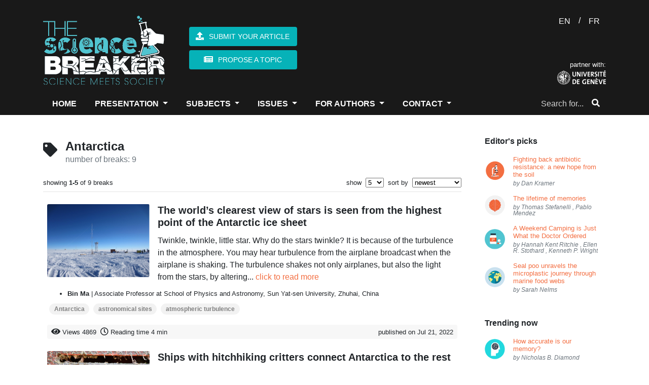

--- FILE ---
content_type: text/html; charset=UTF-8
request_url: https://www.thesciencebreaker.org/tags/Antarctica
body_size: 40834
content:
<!doctype html>
<html lang="en">
    <head>
        <meta charset="utf-8">
<meta http-equiv="X-UA-Compatible" content="IE=edge">
<meta name="viewport" content="width=device-width, initial-scale=1">

<meta name="csrf-token" content="eJaLRZZ41yIY27YayZrYTYRHEe2f3xYLa1mwT0Av">

<meta property="fb:app_id" content="1737765819883440" />
<meta property="og:url" content="https://www.thesciencebreaker.org/tags/Antarctica" />
<meta property="og:site_name" content="TheScienceBreaker | Science meets Society">

<meta name="twitter:site" content="@sciencebreaker" />
<meta name="twitter:url" content="https://www.thesciencebreaker.org/tags/Antarctica" />
<meta name="twitter:card" content="summary_large_image">

<meta name="citation_issn" content="2571-9262" />
<meta name="citation_journal_title" content="TheScienceBreaker" />

    
    <meta property="og:title" content="TheScienceBreaker | Science Meets Society" />
    <meta property="og:description" content="For the democratization of scientific literature" />
    <meta property="og:image" content="https://www.thesciencebreaker.org/images/tsb-default.png" />
    
    <meta name="twitter:title" content="TheScienceBreaker | Science Meets Society">
    <meta name="twitter:description" content="For the democratization of scientific literature">
    <meta name="twitter:image" content="https://www.thesciencebreaker.org/images/tsb-default.png">
    
    <meta itemprop="name" content="TheScienceBreaker | Science Meets Society" />
    <meta itemprop="description" content="For the democratization of scientific literature" />
    <meta itemprop="image" content="https://www.thesciencebreaker.org/images/tsb-default.png" />
    <meta name="description" content="For the democratization of scientific literature" />
        <meta name="keywords" content="animals, infectious deseases, medical technology, vaccines, drugs, space, exoplanet, physics, astrophysics, biology, cells, bacteria, health, Kea parrots, behaviour, corvids, psittacines, childhood, stereotype, neonicotinoids, pollinators, honeybees, bumblebees, pesticides, honey, DNA, genetic engineering, genetic code, sunlight, physiology, circadian rhythm, circadian rhythms, infectious diseases, CRISPR, malaria, ecology, forest fires, environment, metagenomics, tara oceans expedition, marine biology, seasons, transit, warm neptune, ocean acidification, coral reef, citizen science, birds, pollution, nitrogen, mountain lakes, hurricanes, wind shear, acne, grapevine, Propionibacterium acnes, evolution, burying beetle, parenthood, friendship, chimpanzees, relationships, trust, Drosophila melanogaster, fruit fly, mitochondria, protists, sexual conflict, feathers, genetics, amoebas, fungus, fire salamanders, pathogens, sex, competition, antimicrobial resistance, Matabele ants, ants, community, veterans, cats, domestication, paleogenetic, microbiota, paleobehavior, Methanobrevibacter oralis, Neandertals, roots, Arabidopsis thaliana, adaptation, drought, Homo floresiensis, Liang Bua cave, brain size, primates, brain evolution, nose shapes, mutations, sun heat, rockcress, Boechera depauperata, engram cells, memory, brain map, nobel, agriculture, GMO, organic, natural, antibiotics, soil bacteria, superbugs, MRSA, Anophels gambiae, body language, attraction, dance, howler monkeys, food, red-green colour vision, bioinformatic, EDGE, genomics, neurodegenerative disease, brain cells, neurons, gut, parasites, genes transfer, Blastocystis, microglia cells, Alzheimer&#039;s disease, symbiosis, algae, girls, intelligence, nutrition, Rhesus monkey, calories intake, loneliness, death, genes expression, vitamin B2, crystallography, plants metabolism, antiperspirants, breast cancer, alluminium, photosynthesis, climate change, Nicrophorus vespilloides, Parkinson&#039;s disease, diabetes, paleo diet, modelling, respiration, stomata, pregnancy, epigenetics, HIV, AIDS, immune cells, running, run, fitness, cancer, beige fat, brown fat, white fat, adipose tissue, obesity, thermogenesis, 3D printing, bioengineering, brain, youth, growth, hormones, macrolide, optogenetics, dark, light, de-etiolation, petunias, circadian clock, car accident, distractions, vehicles, driving, PTSD, amnesia, heirloom, cyanobacteria, red algae, fossils, stromatolites, dogs, wolves, whales, cochlea, coffee, yeast, Saccaromyces cerevisiae, fermentation, cacao, sports, activity, cognition, eyes, Homo naledi, Homo sapiens, Zika virus, antigenes, branched-chain amino acids, Montessori, pretend-play, Rheotaxis, flow, zebrafish, Danio rerio, polar bears, global warming, Arctic, treatments, human migrations, lost cave, fisetin, antibodies, metastasis, flowers, parfume, volatiles, ABC transporter, muscles, exercise, proteins, aDNA, ancient populations, bananas, biodiversity, twin stars, Sun, universe, mummies, jurassic period, gliding, mammals, salamanders, RNA, atmosphere, stratosphere, WASP-121b, oceans, aging, Caenorhabditis elegans, sustainability, nationally recommended diets, Antarctica, GPS, Mannen/Børa, Synthetic Aperture Radar Interferometry (InSAR), gonorrhoea, meningococcus, Clostridium difficile, avidocin, neocortex, evolutionary stasis, Lévy processes, colors, scents, Swallowtail butterfly, supernovae, Palomar observatory, Amur honeysuckle, invasive species, bell beaker, Neolithic, Bronze Age, archaeology, fruits, fructise, fructose, glucose, sugars, seeds, fungi, tropical forests, dwarf planets, NASA, Ceres, Dawn, ecological suicide, songs, communication, language, predators, rescue, snake, skin, rhino, shrews, inflammatory bowel diseases, aphids, plant defenses, Mars, water, astrobiology, radar, dieting, Decennatherium rex, giraffes, species, seals, microplastics, inequity, emotions, blood flow, Paramecium, transcription, copying mechanism, immunotherapy, REM sleep, unihemispheric sleep, homeostatic regulation, fur seal, marine mammals, Uropeltis maculata, extinction, burrowing, Alcoholic fermentation, Genetically engineered yeast, Hoppy flavor, colon, horses, stilt-legged’ horses, food additives, protected areas, ecosystem preservation, co-evolution, extended phenotypes, silk properties, web building, wolf spiders, overweight, infant gut microbes, Bone, microstructure, electron tomography, fractals, immune memory, brain disease, Saiga, mass mortality, climate and disease, gray hair, melanocytes, MITF, melanocyte stem cell, virus, immune, Alcohol, Hangover, Review, neuromorphic, simulation, neural network, SpiNNaker, Musca, Trapped waves, Magnetic fields, Ipomoea batatas, sweet potato, Crop Wild Relatives, Earthquakes, Ice, geology, carbon footprint, global tourism, smoke-free, environmental impact, rabbit, brain development, behavior, fear, biofuel, habitat-loss, species vulnerability, biomimicry, chili powder, reseeding, restoration, seed predation, mistletoe, parasitism, scutoid, epithelial cells, three-dimensional packing, mathematical modelling, computational geometry, energy minimization, curved epithelia, halogens, meteorites, early Earth, accretion, planets, life, atomic force microscopy, infection, attachement, Dracula, Aspergillus fumigatus, high seas, industrial fishing, optomechanics, levitatiodynamics, material science, glaciers, pine sawflies, chemical defence, social behaviour, cooperation, cheating, ecological crisis, ecosystem change, claustrum, attention, authority, social power, dominance, infancy, cognitive science, natural fluid dispersal, biomaterial failure, pressure-vessel rupture, Newtonian jet instability, droplet velocity, pseudogenes, conservation, oxygen, land emergence, water cycle, disease, resistance, genome editors, Quadruple-helix, DNA structure, DNA nanotechnology, STEM education, cell-free protein expression, fluorescent proteins, freeze-dried, ballooning, flying spider, spider silk, soaring, aerial dispersal, quantum mechanics, quantum physics, optics, interstellar, asteroid, interstellar immigration, solar system, age at maturity, Atlantic salmon, gene therapy, amyotrophic lateral sclerosis, motor neuron disease, microcosm, response diversity, temporal stability, productivity, division of labor, automated behavioral tracking, sex addiction, CSBD, hypersexual, impulse control, plague, Neolithic decline, ancient DNA, pathogen emergence, history of infectious diseases, pluto, exploration, IQ, Flynn effect, dysgenic fertility, comets, planet formation, cosmic origins, interplanetary dust, marine ecosystem, predictive model of fishing effort, Automatic Identification System, non-wetting, phase change, aerodynamics, environmental change, fruits &amp; vegetables, sustainable diets, food security, confirmation bias, decision-making, bioinspiration, insect flight, robotics, Atacama Desert, plastic pollution, microplastic, Great Pacific Garbage Patch, Pacific Ocean, sleep, -omics, homeostasis, blood pressure, ketone bodies, high salt, kidney diseases, retina, organoid, cone cell, macular degeneration, Machine learning, IUCN, random forest, artificial intelligence, insects, flowering plants, compressed air, energy storage, renewable energy sources, seasonal storage, cellular recordings, transcriptional recording, synthetic biology, transcriptomics, Algeria, Ain Boucherit, Oldowan, cutmarks, early human occupation, mussel, hydrogen peroxide, antimicrobial, antiviral, microgel, screen time, technology, child development, media, anthocyanin, antioxidant, tomato, pigments, snapdragon, Denisovans, hydrogen, deep/dark biosphere, stress response, salt, birth canal, childbirth, human diversity, mortality, survival analysis, violence, prevention, green tea, colorectal cancer, clinical study, crop wild relatives (CWRs), deforestation, population genetics, denisova cave, southern Siberia, past environments, sediment dating, thinness, serotonin, mental health, neurotransmitter, Ebola virus, antiviral factor, host-pathogen interactions, virus infection, RNA viruses, lake ice loss, extreme events, seafloor, sediments, dissolving, apex predators, fake news, last but not beast, microwave ovens, plasma, optical resonances, biophotonics, optical dimers, breakfast eating, myths, sea ice, ocean warming, microbiome, Streptomyces bacteria, cytoskeleton, immune system, T cell, circulating tumor cells, air pollution, cities, psychosis, teenagers, social behavior, parental care, pair-bonding, Escherichia coli, drug discovery, Bajadasaurus, dinosaurs, Cretaceous, Patagonia, neural spines, Permian, Triassic, Jordan, cradle, Dicroidium, Bennettites, Podocarps, anemia, inflammation, immunity, blood, strawberries, wild bees, honey bees, robot paleontology, Orobates, kinematics, dynamics, amniote, grasping, haptic, vision, multisensory-motor integration, motor control, insect vision, autonomous navigation, neo-Whorfian effects, branching, psycholinguistics, ammonia, point sources, infrared remote sensing, satellite, maternal personality, parenting behavior, child academic ability, mathematics, microalgae, mine sites, bioprospecting, multicellularity, predation, dolphins, ocean currents, ice sheet, early whale, amphibious, Eocene, Peru, Africa, genetic modification, cassava, biofortification, drug metabolism, pharmacokinetics, side effects, in vivo imaging, cerebral blood flow, white blood cells, animal models, heatwave, survival, reproduction, Burkholderia, biopesticides, depression, ketamine, mice, cortex, synapses, viruses, rabbits, olfaction, automated behavior, esophageal cancer, golestan cohort study, hot beverages, Iran, tea, computational neuroscience, brain waves, metastability, connectome, neuroimaging, animal archaeology, sea otter, pounding, chromatin, DNA-damage, arousal, shark, orcas, oceans, apex predators, orcas, pasta food, durum wheat, genome, gene discovery, precipitation, signal emergence, ocean hypoxia, ecophysiology, Stonehenge, biomolecular, ancient feasts, Greenland, sea level, mosquito, genetics, olfaction, behavior, host-seeking, mosquitoes, host-seeking, animal culture, disturbance hypothesis, human footprint, Pan troglodytes, radiocarbon dating, bayesian modeling, Neanderthals, optical dating, ecosystem, video game, dinosaur, fMRI, success prediction, showbuisness, data analysis, acting, cannabis, marijuana, ancient drugs, smoking, mortuary ritual, background extinction, islands, modern extinction, seed plants, Mesolithic, lumps, distilled birch bark pitch, Stone Age, roundworms, small RNAs, epigenetic inheritance, collective behavior, social interactions, urban, bees, vector biology, mycology, biotechnology, incarceration, public health, Parkinson’s Disease, mindfulness, yoga, anxiety, stress, fishing boats, respiratory illness, perinatal defects, satellite Earth observations, Antarctic sea ice, Ediacaran, modeling, fluids, commensalism, feeding, amber, Jurassic park, tomato flavor, breeding, genome sequencing, plate tectonics, volcanoes, geochemistry, global ocean, animal abundance, future projection, ecosystem modeling, learning, global change, plankton, neurogenesis, toxicology, environmental risk assessment, occurrence, APOE, dementia, internet, PISA, gender gap, math, letterature, schools, magma, volcano, Iceland, crystal, storage, metabolism, gut microbiota, chemical similarity, toxicity, microraptor, Jehol ecosystem, indrasaurus, stomach contents, predator-prey relationship, selfish, selfless, altruism, paleogenetics, migrations, almond, bitterness, bHLH, machine-learning, GAN, fisheries, ocean sciences, economics, small-world networks, marine policy, species interactions, defaunation, evolutionary history, Atlantic Forest, Anthropocene, green infrastructure, nature-based solutions, indigenous knowledge, ecosystem services, water security, caterpillars, camouflage, colour change, peppered moth, staphylococci, public settings, London, hospital, gaze aversion, herring gulls, human-wildlife conflict, gut microbiome, metabolomics, systems biology, anorexia nervosa, eating disorders, ultrasound, endoscopy, autonomy, gastrointestinal, inequality, opportunities, fairness, talent versus luck, experiments, disease spillover, leadership, norm enforcement, jet stream, turbulence, aviation, meteorology, Lyme disease, Lyme borreliosis, hospital care, secondary care, England, cave bears, ice age, nuclear winter, nuclear war, famine, crop failure, Kashmir, cereal products, eastern central Europe, charred food remains, prehistoric cuisine, Late Bronze Age, coronavirus, COVID-19, CoV-19, zoonotic transmission, SARS-CoV-2, face masks, SARS, robots, dexterity, tactile sensors, AI, human grasp, drug resistance, polyamines, nylon, efflux pumps, PACE family, root-microbiota, microorganisms, arabidopsis, Middle Stone Age, Ethiopian Highlands, last glacial period, Heart Failure, cardiac fibrosis, Salmonella, Stem cell, thiamethoxam, honeydew, biological control agents, sea-level, ice sheets, past-climate, Pliocene, pediatric, pneumonia, fecal-oral transmission, land-use change, chewing, swallowing, hyoid apparatus, ear ossicles, Mesozoic mammal, generic language, scientific communication, diversity, metascience, psychological research, adhesive latching, gall midge, jumping larva, legless leaping, silverrod, U-Pb dating, phreatic overgrowth on speleothems, Mallorca, sustainable palm oil, Macaca nemestrina, Southern pig-tailed macaques, biological pest control, Malaysia, education, science teaching, undergraduate education, active learning, thrombosis, cerebrovascular disease, anticoagulants, animal model, groundwater, climate, binary stars, coral, fossil, survival strategy, Mediterranean, proteome, waves, clock, Ancient Egyptians, Sacred Ibis mummies, farming, social jetlag, working from home, Rat whiskers, Euler Spiral, Anak Krakatau, landslide, volcanic tsunami, flank collapse, tsunami warning, epidemiology, handedness, schizophrenia, habitability, exoplanets, adrenal medulla, psychosomatic, mind-body connection, Tyrannosaurus, histology, morphogenesis, development, carnivorous plants, leaves, extrachromosomal DNA, water plant, lakes, rivers, Trilobites, collective behaviour, Paleozoic, Ordovician, Morocco, prenatal, liver, rationality, wisdom, neoliberalism, self-interest, ethics, black holes, gravitational waves, gravity, Einstein, spacetime, self-organization, pattern formation, origin of life, artificial cell, embryonic development, hydrogen energy, hydrogen economy, hydrogen embrittlement, metallurgy, steel, materials science, microscopy, atom probe tomography, plasmalogen, light response, Myxococcus, CarF-TMEM189, lipid desaturase, light pollution, energy waste, asteroids, sample return, near-Earth objects, planetary science, soil, auxin, plasticity, happiness, cognitive psychology, GDP, wellbeing, DNA data storage, chemical engineering, data science, 3D-printing, palaeo-diet, carbohydrate, South Africa, sea level rise, endoplasmatic reticulum, lipids, internal clock, aggression, fruit flies, social experience, Bacteriophage T4, Injection Machinery, Dynamic Model, gravitational lensing, galaxies, galaxy evolution, cardiovascular, immune response, macrophages, stem cell therapy, coastal protection, submerged prehistory, underwater archaeology, sea-level rise, microglia, neuroscience, neuroimmunology, T-cell, immunology, kidney, oncology, graphite, phonon hydrodynamics, thermal conductivity, magnetism, topology, quantum Hall effect, photonics, Plant, seed, embryo, cuticle, signaling, Autonomic, Emotion, Seafloor geodesy, Subduction zone, Nankai Trough, Slow slip event, GNSS-A, Retrovirus, Exaptation, ARC, Gag, Siberian Neanderthals, Chagyrskaya Cave, Middle Palaeolithic, Micoquian artefacts, population movements, Malnutrition, Microcephaly, Protein restriction, Viral infection, blood vessels, capillaries, lab-grown, red blood cells, perovskite solar cell, tandem, silicon, energy, renewable, Oxic methane production, Blue-green algae, Greenhouse gases, amphibian declines, Neotropics, Panama, lockdown, chronotype, T cells, antiviral immunity, aerosol, nanoparticle, clouds, allergies, levitation, laser cooling, bioluminescence, plant biotechnology, glowing plants, extreme melt, New Zealand, Plant Morphogenesis, Cell Wall, Pectins, super-resolution microscopy, Polymer expansion, neutralizing antibodies, receptor-binding domain (RBD), critical minerals, raw materials, supply chains, manufacturing, risk, Working Memory, Social Distancing, Social Norm, Individual Differences, Mangroves, Night Lights, Central America, 4D microprinting, intelligent micromachines, shape-changing, smart materials, direct laser writing, brain cancer, tumor microenvironment, sleep deprivation, reactive oxygen species, antioxidants, ice-age cycles, speleothems, ocean sediments, palaeoclimate, orbital variations, beetles, herbivory, horizontal gene transfer, microbes, Coral Reefs, Coral Bleaching, Fluorescence, Glowing Corals, Increasing surface winds, Ocean circulation, Changing marine environment, Diamond, Quantum, Superconductor, Imaging, Addiction, Gender, Adolescence, Delta, Ganges, Subsidence, Bangladesh, disease surveillance, Windborne insect migration, pathogen spread, One Health, Lithium-Sulfur battery, Expansion-tolerant architecture, Stress management, civil conflict, Drylands, Thresholds, Abrupt Shift, Aridity, Origin Of Digits, Origin Of Tetrapod, Elpistostegalian, Clusters Of Galaxies, Supermassive Black Holes, X-Ray Astronomy, Radioastronomy, Storm surges, weather extremes, flooding, Bayesian hierarchical modeling, atoll, reef island, Self-replication, Genes, prehistory, paleogenomic, population genetic, environmental contamination, atmospheric chemistry, micrometeorites, Archean, Perovskite quantum dots, Graphene, Superstructure, Facial recognition, Neuromorphic computing, Thermoregulation, metabolic rates, endothermy, histones, copper, eukaryotes, predator-prey interactions, fish feeding, attack kinematics, individuality, personality, variability, Drosophila, stingless bee honey, trehalulose, rare sugar, low GI, Meliponini, domestic cats, name recognition, color, frogs, transparency, pulsars, neutron stars, white dwarfs, general relativity, frame dragging, Fisheries management, Marine fisheries, Marine ecosystem models, e-cigarettes, oral health, harmful, vaping, Mosquito, Microsporidia MB, Plasmodium, Assisted evolution, Coral reef restoration, storm, desertification, aeolianite, common-pool resources, externalities, satellite tax, Moon, Magma ocean, Planets formation, microfibers, textile fibers, Diagnostics, Chang’E-4, Ground Penetrating Radar, lunar subsurface, lunar farside, Microplastic rain, microplastic composition, Palaeontology, Reptiles, Niche Partitioning, macrocycles, chirality, biocatalysis, lipase, malting, brewing, Late Neolithic, central Europe, aleurone cell walls, Microbiomes, Native Americans, peopling of South America, Tupí speakers, Brazilian natives, Anti-cancer therapy, Social learning, tool use, foraging, Catmint, molecular evolution, biosynthesis, enzymes, glucose monitoring, noninvasive monitoring, wearable biosensors, electromagnetism, Natural Products, Molecular Shape, Peptide, Stereochemistry, Total Synthesis, Planetary cores, Jupiter, Giant planet, Paris Agreement, social tipping elements, tipping interventions, rapid social change, mountains, meltwater, synchrotron radiation, spectroscopy, pigments degradation, paintings conservation, cadmium sulfide, tuberculosis, infectious disease, Mycobacterium tuberculosis, toxin-antitoxin system, dark matter, particle physics, medieval blue, natural dyes, cultural heritage, Pain, mechanosensation, electrophysiology, signal transduction, pointing, psychology, gesture, consumer food waste, consumer affluence, elasticity of food waste, economy, Palaeolithic, Pleistocene, American prehistory, Chiquihuite, Mexico, Cosmology, Globular Clusters, Milky Way, deep-sea mining, valuable metals, polymetallic nodules, healthy ageing, longevity, lifespan, iron metabolism, climate modelling, past climate, equilibrium climate sensitivity, Equity, Diversity, Equity, and Inclusion, Undergraduate STEM Education, anesthesia, dream, electroencephalography, conservation agriculture, crop yields, sustainable intensification, wine grape, Brazilian Amazon, fisheries sustainability, Local Ecological Knowledge, Organ-on-chip, live-cell imaging, pulmonary surfactant, Galaxy Clusters, temperature, Australia, Neurotoxin, Peptides, Plants, Craters, Water on Mars, City-region systems, Economic geography, Plastic, Recycling, Industry, microbial ecology, spatial organization, ADHD, financial distress, suicide, Life Expectancy, Intergenerational Support, Mortality Inequalities, Sharing, social life, Stimuli-Responsive Hydrogels, Mechanobiology, Mechanotransduction, Chronic Illness, stigma, paleontology, morphology, Wombats, Mechanics, Animal Communication, Digestion, transformation, Near East, cremation pit, ancestors, Insulin, Doctors without Borders, drug delivery, X-ray binaries, Sleepiness, Social activity, artificial vision, intracortical electrodes, visual cortex, Drop impact, Superhydrophobic surface, Insect, leaf, heat transfer, timing, wave-particle duality, Soft robots, Cheetah, flexible spine, high speed, Atmospheric Rivers, Polynya, Memories recall, hippocampus, time cells, Water pollution, particle transport, Myelin, Macrophage, Preventing Injury, subseafloor, South Pacific Gyre, culture, worldview, mobility, Ballgame, Mesoamerica, Oaxaca, catenane, self-assembly, supramolecular polymer, supramolecular chemistry, interlocked structures, Synthetic Chemistry, Molecular Machines, Honey bee, host-pathogen evolution, pathogen manipulation, Seismic, P-waves, Plumes, Volcanism, Earth’s interior, Mantle plume, Marine Plastic, Earth Observation, Environmental Sciences, erosion, Himalaya, landscape, Mercury Ice, Water Formation, Polar Ice, Solar Wind, Marine ecosystems, Marine Protected Areas, Sustainable Fisheries, Biological rhythms, circadian system, Zika, pair bond, prairie vole, calcium imaging, monogamy, Fertilisation, Sperm, Microtubules, protein modifications, Motor proteins, Spore, Barcode, Food-Safety, Molecular Biology, frailty, human response, coast, Atmospheric CO2, Ice cores, Sun-like Stars, Kepler, homing pigeons, biogenic volatile organic compounds, volatile organic compounds, chemical cues, bird navigation, olfactory maps, Morphogen, Biophysics, Patterning, Venus, Mantle Plumes, Coronae, Tectonics, Bats, Genomes, Mass extinction, large igneous province volcanism, carbon cycle perturbations, ocean acidification and warming, fast radio burst, magnetar, neutron star, Climate attractors, aquaplanet, climate models, tissue engineering, hepatocyte transplantation, transplantation, organ transformation, spleen, illegal fishing, dark vessel, satellite monitoring, data fusion, Dystonia, Deep learning, MRI, Diagnosis, Biomarker, Trophic cascade, keystone species, Nanotechnology, molecules, scanning probe microscopy, Fish physiology, thermal tolerance, sharks, rays, overfishing, Concurrent Drought and Heatwave, domestic cat, diet, Neolithic Europe, biological, hierarchical material, non-cuttable, metallic foam, Blue carbon sequestration, CO2 emissions, tuna, databases, discovery, p53, Gallic acid, Relationship Value, Orbitofrontal Cortex, Commitment Signal, political ideology, socialization, higher education, political science, geyser, Yellowstone, hydrothermal, motivated beliefs, lies, herd immunity, T helper lymphocytes, B lymphocytes, germinal centers, tumorigenesis, Elephant trunk, biomechanics, kinematic, motion capture, false memory, zoology, biogeography, marine dispersal, crocodiles, neural networks, digital humanities, cuneiform, Mesopotamia, Irritable Bowel Syndrome, Food-induced abdominal pain, mast cells, immunoglobulin E, food tolerance, natural climate solutions, natural forest regrowth, carbon, reforestation, nebula, blue ring nebula, botox, botulinum toxin, treatment, wrinkles, frowns, facial feedback, hummingbirds, vocal communication, hearing, neuroethology, animal behavior, Solar System formation, first solids, CAIs, origins, Intersexuality, Moles, Evodevo, Long-range regulation, Language evolution, animal behaviour, syntax, compaction, ethylene, syphilis, yaws, ancient pathogens, pollination, turnover, hydroxychloroquine, macaque, navigation, cognitive map, movement ecology, food expenditure, Americas, conservation planning, amazon, freshwater ecosystems, galactic centre, Fermi bubbles, gas outflow, conifers, Aedes aegypti, Mosquito vector, handling, jaw, snail, survival behaviors, hypothalamus, CaRMA imaging, neuronal activity, gene expression, Ink, Papyrus, Synchrotron-based X-ray analyses, Ancient Egypt Lead, Insomnia, Immune function, Neural circuitry, painting, art history, complex science, information theory, political polarization, cognitive neuroscience, #biophysics, chemical biology, biomembrane tension, molecular probe, Drought-induced mortality, Forest resilience, Global tree mortality, polyploid bacteria, giant bacteria, heterozygous bacteria, function accumulation, disease resistance, endophyte, type 1 diabetes, neurology, coping styles, cognitive appraisal, perceived stress, undergraduate dissertation project, undergraduate students, Living Planet Index, naked mole-rat, glacier, primary production, fjord, confidence, human neuroscience, dune, EEG, mind wandering, freely moving thoughts, task-unrelated thoughts, chromosome organization, enhancers, Ttpological defects, cellular tornadoes, topological defects, ocean economy, governance, wearable electronics, electronic skin, health monitoring, self-healing, reconfiguration, paleobotany, Andean uplift, Ancestry, galaxy mergers, starbursts, magic squares, mathematical physics, bacterial infection, fig tree, phytochemicals, convergent evolution, cytochrome P450, iron, laser, super-Earth, magnetosphere, extra-terrestrial life, chemical reactions, autofluorescence, living cells, radical pairs, Bacteriophages, phage therapy, antibiotic resistance, Acinetobacter baumannii, bacterial capsule, menopause, FSH, estrogen, Alzheimer’s disease, aged women, biofouling, traffic networks, geophysics, anosmia, nuclear organization, olfactory receptors, astronomical sites, atmospheric turbulence, heart disease, neurovascular, fusion, burning plasma, inertial confinement, national ignition facility, science, systemic inequalities, bibliometrics, risk factors, severe outcomes, Global Network Study, reprogramming, rejuvenation, clinical trial, indoor air pollution, secondary chemistry, monoterpenes, radio, astronomy, transient, pulsar, ocean deoxygenation, anchovy, stability, accuracy, mathematical paradoxes, FASER, particle, detector, silicon pixel, stability and accuracy, AI and neural networks, | solvability complexity index hierarchy, disasters, recurring events, legacy conditions, complex systems, network science, network dynamics, resilience, smell, VOCs, social spiders, Behavioral intervention, nudges, salience, cognitive load, traffic safety, interaction specificity, biomimetics, lizard tail autotomy, fracture mechanics, adhesion, cohesive zone models, venus flytrap, magnetic field, electric signals, carnivorous plant, microlens, protein, coulomb explosion, ultrafast imaging, free-electron lasers, molecular movies, urine, diagnostic, child masking, early child care, Cell migration, Cell division, physics of computation, Appetite, Gut-Brain Interaction, Signalling, psychiatric genetics, pathobiology, neurodevelopment, stem cell differentiation, Urbanization, Climate modeling, Holocene paleoclimate, global temperature, vegetation, compartmentation, GPCR, cAMP, cell signaling, RAINs, spider, web, extended cognition, stars, early universe, marsquakes, planetary seismology, planetary evolution, volcanic earthquakes, Neuroinflammation, neurodegeneration, ocean, Nanomechanics, MEMS, Microresonators, Precision measurements, salmon, fishing, Thermophotovoltaic, TPV, heat engine, Impact, Spring, plant breeding, Ship-strikes, risk assessment, blue whale,  conservation, proteoforms, blood cells, liver transplant, Proteomics, Motivation, Action, gender stereotypes, girls&#039; lack of talent, glass ceiling, actinomycetes, chemistry, Quantum Technology, Gravity Gradient Sensing, Atom Interferometry, open Quantum systems, computational methods, Platelets, Wound healing, bacterial membrane vesicles, systemic communication, anti-viral immunity, DNA sensor, animal assisted intervention, therapy dogs, wellness, cancer immunotherapy, probiotic, Vikings, vegetable intake, cardiovascular diseases, healthy diet, lifestyle, Superbug, mannitol, salinity, hospital-acquired infection, x-rays, antibody therapeutic, Bundibugyo virus, cryo-EM, Sudan virus, fast radio bursts, transients, radio astronomy, interferometry, magnetars, Cannabidiol (CBD), Hadean, policing, procedural justice, training, Kuiper belt, celestial mechanics, symmetry, James Webb Space Telescope, Galaxy formation, obesity epidemic, subsidy, healthy food, market imperfections, fruits and vegetables, Infant, sensorimotor, spontaneous, movement, Transporter, Membrane, tadpole, amphibian, check dam, overwinter, stream, conspiracy beliefs, wind farm opposition, public communication, energy transition, Cactus, Uncertainty, Tumor, Radiobiology, Plasma accelerator, FLASH, Flood hazards, Pedicularis, species delimitation, cryptic species, species diversification, sexism, Novae, Human genome, CO2, Herbivores, Yersinia pestis, human disease, implantable electronics, soft sensor, stent, artery, microbial mats, Hurricane Irma, Priming, IGIP, Trichoderma, Wheat, Bipolaris, Madagascar, personalized treatment, organoids, drug combinations, nocturnal, diurnal owl, Miocene, Linxia, carbon fluxes, tropical forest, carbon balane, Time series, Group interactions, problem solving, mental models, planning, domestic dogs, neuroendocrinology, vasopressin, brain synchrony, world&#039;s largest edible single fruit, flowering time genes, structural biology, Quasicrystals, electrical discharge, lightning strike, minerals, racism, environmental justice, dust storms, snow cover, Alps, Quantum materials, phase transition, nanoscale, Endogenous retroviruses, Intervention, GLOF, Hazard, Exposure, Vulnerability, Danger, Magnetic Resonance Imaging, sequencing, Plant biology, Plant immunity, DNA replication, Gamma-ray Bursts, Kilonovae, High Energy Astronomy, SARS-Cov2, Spike protein, platelet, cryo-ET, coagulation, Quantum Sensing, Cold atoms, Unstaffed Areal Vehicles, Remote sensing, volcano monitoring, magmatic plumbing system, Private self-awareness, Photograph self-recognition, Mental states, Self-concept, Nonverbal thinking, epitranscriptome, nitrogen nutrition, ammonium, Oxford Nanopore, Quasi particles, flat Bands, two-dimensional hydrodynamics, supersonic pairing avalanches, stellar evolution, vitamin A food fortification, polymeric microparticles, human absorption, inheritance, DNA repair, genome stability, Migration, holography, particle manipulation, bioprinting, nuclear membrane, nuclear transport, gas in galaxies, gravitropism, LAZY, cetacean, Basilosauridae, Evolution of Language, Chimpanzee, Combinatoriality, Borehole, multiple sclerosis, autoimmunity, Computational biology, Phenotype Bias, water loss, human water use, sedimentation, marine heatwave, croup, cold air, child health, Taurine, Healthspan, Nutrients, IBD, psychological stress, enteric nervous system, broaden immunity, vaccination strategy, Anthracycline, Chemotherapy, Anti-mycobacterial, Large colletion of plants, Structural similarity search, Feshbach resonance, Ultracold molecules, Collisional complexes, early cancer detection, conformable devices, biomedical engineering, Cancer biology, Fixed point theorem, compactification, isometries, Reversible Drug, Anti-coagulant, Thymus, genetic polymorphism, kinases, Molecular Dynamics, P38a, Environmental impacts, Sustainable Energy, Cytoplasmic division, autonomous clocks, mitosis, epithelial homeostasis, Curvature, Saddle, individual variation, resources, Coral biology, volcanic eruption, experimental setup, modified gravity, distortion of time, Neuron, Electrodes, Device, Interface, Deep-sea, Octopus, Hydrothermal spring, Neanderthal, Cave lion, Hunting, Human Behavior, satellites, space debris, filings, international telecommunication union, brown dwarf, Mutation rate, Pedigree, Wild, Forests, Food Webs, Community Ecology, Resource Pulses, Trophic Cascades" />
    <meta name="news_keywords" content="animals, infectious deseases, medical technology, vaccines, drugs, space, exoplanet, physics, astrophysics, biology, cells, bacteria, health, Kea parrots, behaviour, corvids, psittacines, childhood, stereotype, neonicotinoids, pollinators, honeybees, bumblebees, pesticides, honey, DNA, genetic engineering, genetic code, sunlight, physiology, circadian rhythm, circadian rhythms, infectious diseases, CRISPR, malaria, ecology, forest fires, environment, metagenomics, tara oceans expedition, marine biology, seasons, transit, warm neptune, ocean acidification, coral reef, citizen science, birds, pollution, nitrogen, mountain lakes, hurricanes, wind shear, acne, grapevine, Propionibacterium acnes, evolution, burying beetle, parenthood, friendship, chimpanzees, relationships, trust, Drosophila melanogaster, fruit fly, mitochondria, protists, sexual conflict, feathers, genetics, amoebas, fungus, fire salamanders, pathogens, sex, competition, antimicrobial resistance, Matabele ants, ants, community, veterans, cats, domestication, paleogenetic, microbiota, paleobehavior, Methanobrevibacter oralis, Neandertals, roots, Arabidopsis thaliana, adaptation, drought, Homo floresiensis, Liang Bua cave, brain size, primates, brain evolution, nose shapes, mutations, sun heat, rockcress, Boechera depauperata, engram cells, memory, brain map, nobel, agriculture, GMO, organic, natural, antibiotics, soil bacteria, superbugs, MRSA, Anophels gambiae, body language, attraction, dance, howler monkeys, food, red-green colour vision, bioinformatic, EDGE, genomics, neurodegenerative disease, brain cells, neurons, gut, parasites, genes transfer, Blastocystis, microglia cells, Alzheimer&#039;s disease, symbiosis, algae, girls, intelligence, nutrition, Rhesus monkey, calories intake, loneliness, death, genes expression, vitamin B2, crystallography, plants metabolism, antiperspirants, breast cancer, alluminium, photosynthesis, climate change, Nicrophorus vespilloides, Parkinson&#039;s disease, diabetes, paleo diet, modelling, respiration, stomata, pregnancy, epigenetics, HIV, AIDS, immune cells, running, run, fitness, cancer, beige fat, brown fat, white fat, adipose tissue, obesity, thermogenesis, 3D printing, bioengineering, brain, youth, growth, hormones, macrolide, optogenetics, dark, light, de-etiolation, petunias, circadian clock, car accident, distractions, vehicles, driving, PTSD, amnesia, heirloom, cyanobacteria, red algae, fossils, stromatolites, dogs, wolves, whales, cochlea, coffee, yeast, Saccaromyces cerevisiae, fermentation, cacao, sports, activity, cognition, eyes, Homo naledi, Homo sapiens, Zika virus, antigenes, branched-chain amino acids, Montessori, pretend-play, Rheotaxis, flow, zebrafish, Danio rerio, polar bears, global warming, Arctic, treatments, human migrations, lost cave, fisetin, antibodies, metastasis, flowers, parfume, volatiles, ABC transporter, muscles, exercise, proteins, aDNA, ancient populations, bananas, biodiversity, twin stars, Sun, universe, mummies, jurassic period, gliding, mammals, salamanders, RNA, atmosphere, stratosphere, WASP-121b, oceans, aging, Caenorhabditis elegans, sustainability, nationally recommended diets, Antarctica, GPS, Mannen/Børa, Synthetic Aperture Radar Interferometry (InSAR), gonorrhoea, meningococcus, Clostridium difficile, avidocin, neocortex, evolutionary stasis, Lévy processes, colors, scents, Swallowtail butterfly, supernovae, Palomar observatory, Amur honeysuckle, invasive species, bell beaker, Neolithic, Bronze Age, archaeology, fruits, fructise, fructose, glucose, sugars, seeds, fungi, tropical forests, dwarf planets, NASA, Ceres, Dawn, ecological suicide, songs, communication, language, predators, rescue, snake, skin, rhino, shrews, inflammatory bowel diseases, aphids, plant defenses, Mars, water, astrobiology, radar, dieting, Decennatherium rex, giraffes, species, seals, microplastics, inequity, emotions, blood flow, Paramecium, transcription, copying mechanism, immunotherapy, REM sleep, unihemispheric sleep, homeostatic regulation, fur seal, marine mammals, Uropeltis maculata, extinction, burrowing, Alcoholic fermentation, Genetically engineered yeast, Hoppy flavor, colon, horses, stilt-legged’ horses, food additives, protected areas, ecosystem preservation, co-evolution, extended phenotypes, silk properties, web building, wolf spiders, overweight, infant gut microbes, Bone, microstructure, electron tomography, fractals, immune memory, brain disease, Saiga, mass mortality, climate and disease, gray hair, melanocytes, MITF, melanocyte stem cell, virus, immune, Alcohol, Hangover, Review, neuromorphic, simulation, neural network, SpiNNaker, Musca, Trapped waves, Magnetic fields, Ipomoea batatas, sweet potato, Crop Wild Relatives, Earthquakes, Ice, geology, carbon footprint, global tourism, smoke-free, environmental impact, rabbit, brain development, behavior, fear, biofuel, habitat-loss, species vulnerability, biomimicry, chili powder, reseeding, restoration, seed predation, mistletoe, parasitism, scutoid, epithelial cells, three-dimensional packing, mathematical modelling, computational geometry, energy minimization, curved epithelia, halogens, meteorites, early Earth, accretion, planets, life, atomic force microscopy, infection, attachement, Dracula, Aspergillus fumigatus, high seas, industrial fishing, optomechanics, levitatiodynamics, material science, glaciers, pine sawflies, chemical defence, social behaviour, cooperation, cheating, ecological crisis, ecosystem change, claustrum, attention, authority, social power, dominance, infancy, cognitive science, natural fluid dispersal, biomaterial failure, pressure-vessel rupture, Newtonian jet instability, droplet velocity, pseudogenes, conservation, oxygen, land emergence, water cycle, disease, resistance, genome editors, Quadruple-helix, DNA structure, DNA nanotechnology, STEM education, cell-free protein expression, fluorescent proteins, freeze-dried, ballooning, flying spider, spider silk, soaring, aerial dispersal, quantum mechanics, quantum physics, optics, interstellar, asteroid, interstellar immigration, solar system, age at maturity, Atlantic salmon, gene therapy, amyotrophic lateral sclerosis, motor neuron disease, microcosm, response diversity, temporal stability, productivity, division of labor, automated behavioral tracking, sex addiction, CSBD, hypersexual, impulse control, plague, Neolithic decline, ancient DNA, pathogen emergence, history of infectious diseases, pluto, exploration, IQ, Flynn effect, dysgenic fertility, comets, planet formation, cosmic origins, interplanetary dust, marine ecosystem, predictive model of fishing effort, Automatic Identification System, non-wetting, phase change, aerodynamics, environmental change, fruits &amp; vegetables, sustainable diets, food security, confirmation bias, decision-making, bioinspiration, insect flight, robotics, Atacama Desert, plastic pollution, microplastic, Great Pacific Garbage Patch, Pacific Ocean, sleep, -omics, homeostasis, blood pressure, ketone bodies, high salt, kidney diseases, retina, organoid, cone cell, macular degeneration, Machine learning, IUCN, random forest, artificial intelligence, insects, flowering plants, compressed air, energy storage, renewable energy sources, seasonal storage, cellular recordings, transcriptional recording, synthetic biology, transcriptomics, Algeria, Ain Boucherit, Oldowan, cutmarks, early human occupation, mussel, hydrogen peroxide, antimicrobial, antiviral, microgel, screen time, technology, child development, media, anthocyanin, antioxidant, tomato, pigments, snapdragon, Denisovans, hydrogen, deep/dark biosphere, stress response, salt, birth canal, childbirth, human diversity, mortality, survival analysis, violence, prevention, green tea, colorectal cancer, clinical study, crop wild relatives (CWRs), deforestation, population genetics, denisova cave, southern Siberia, past environments, sediment dating, thinness, serotonin, mental health, neurotransmitter, Ebola virus, antiviral factor, host-pathogen interactions, virus infection, RNA viruses, lake ice loss, extreme events, seafloor, sediments, dissolving, apex predators, fake news, last but not beast, microwave ovens, plasma, optical resonances, biophotonics, optical dimers, breakfast eating, myths, sea ice, ocean warming, microbiome, Streptomyces bacteria, cytoskeleton, immune system, T cell, circulating tumor cells, air pollution, cities, psychosis, teenagers, social behavior, parental care, pair-bonding, Escherichia coli, drug discovery, Bajadasaurus, dinosaurs, Cretaceous, Patagonia, neural spines, Permian, Triassic, Jordan, cradle, Dicroidium, Bennettites, Podocarps, anemia, inflammation, immunity, blood, strawberries, wild bees, honey bees, robot paleontology, Orobates, kinematics, dynamics, amniote, grasping, haptic, vision, multisensory-motor integration, motor control, insect vision, autonomous navigation, neo-Whorfian effects, branching, psycholinguistics, ammonia, point sources, infrared remote sensing, satellite, maternal personality, parenting behavior, child academic ability, mathematics, microalgae, mine sites, bioprospecting, multicellularity, predation, dolphins, ocean currents, ice sheet, early whale, amphibious, Eocene, Peru, Africa, genetic modification, cassava, biofortification, drug metabolism, pharmacokinetics, side effects, in vivo imaging, cerebral blood flow, white blood cells, animal models, heatwave, survival, reproduction, Burkholderia, biopesticides, depression, ketamine, mice, cortex, synapses, viruses, rabbits, olfaction, automated behavior, esophageal cancer, golestan cohort study, hot beverages, Iran, tea, computational neuroscience, brain waves, metastability, connectome, neuroimaging, animal archaeology, sea otter, pounding, chromatin, DNA-damage, arousal, shark, orcas, oceans, apex predators, orcas, pasta food, durum wheat, genome, gene discovery, precipitation, signal emergence, ocean hypoxia, ecophysiology, Stonehenge, biomolecular, ancient feasts, Greenland, sea level, mosquito, genetics, olfaction, behavior, host-seeking, mosquitoes, host-seeking, animal culture, disturbance hypothesis, human footprint, Pan troglodytes, radiocarbon dating, bayesian modeling, Neanderthals, optical dating, ecosystem, video game, dinosaur, fMRI, success prediction, showbuisness, data analysis, acting, cannabis, marijuana, ancient drugs, smoking, mortuary ritual, background extinction, islands, modern extinction, seed plants, Mesolithic, lumps, distilled birch bark pitch, Stone Age, roundworms, small RNAs, epigenetic inheritance, collective behavior, social interactions, urban, bees, vector biology, mycology, biotechnology, incarceration, public health, Parkinson’s Disease, mindfulness, yoga, anxiety, stress, fishing boats, respiratory illness, perinatal defects, satellite Earth observations, Antarctic sea ice, Ediacaran, modeling, fluids, commensalism, feeding, amber, Jurassic park, tomato flavor, breeding, genome sequencing, plate tectonics, volcanoes, geochemistry, global ocean, animal abundance, future projection, ecosystem modeling, learning, global change, plankton, neurogenesis, toxicology, environmental risk assessment, occurrence, APOE, dementia, internet, PISA, gender gap, math, letterature, schools, magma, volcano, Iceland, crystal, storage, metabolism, gut microbiota, chemical similarity, toxicity, microraptor, Jehol ecosystem, indrasaurus, stomach contents, predator-prey relationship, selfish, selfless, altruism, paleogenetics, migrations, almond, bitterness, bHLH, machine-learning, GAN, fisheries, ocean sciences, economics, small-world networks, marine policy, species interactions, defaunation, evolutionary history, Atlantic Forest, Anthropocene, green infrastructure, nature-based solutions, indigenous knowledge, ecosystem services, water security, caterpillars, camouflage, colour change, peppered moth, staphylococci, public settings, London, hospital, gaze aversion, herring gulls, human-wildlife conflict, gut microbiome, metabolomics, systems biology, anorexia nervosa, eating disorders, ultrasound, endoscopy, autonomy, gastrointestinal, inequality, opportunities, fairness, talent versus luck, experiments, disease spillover, leadership, norm enforcement, jet stream, turbulence, aviation, meteorology, Lyme disease, Lyme borreliosis, hospital care, secondary care, England, cave bears, ice age, nuclear winter, nuclear war, famine, crop failure, Kashmir, cereal products, eastern central Europe, charred food remains, prehistoric cuisine, Late Bronze Age, coronavirus, COVID-19, CoV-19, zoonotic transmission, SARS-CoV-2, face masks, SARS, robots, dexterity, tactile sensors, AI, human grasp, drug resistance, polyamines, nylon, efflux pumps, PACE family, root-microbiota, microorganisms, arabidopsis, Middle Stone Age, Ethiopian Highlands, last glacial period, Heart Failure, cardiac fibrosis, Salmonella, Stem cell, thiamethoxam, honeydew, biological control agents, sea-level, ice sheets, past-climate, Pliocene, pediatric, pneumonia, fecal-oral transmission, land-use change, chewing, swallowing, hyoid apparatus, ear ossicles, Mesozoic mammal, generic language, scientific communication, diversity, metascience, psychological research, adhesive latching, gall midge, jumping larva, legless leaping, silverrod, U-Pb dating, phreatic overgrowth on speleothems, Mallorca, sustainable palm oil, Macaca nemestrina, Southern pig-tailed macaques, biological pest control, Malaysia, education, science teaching, undergraduate education, active learning, thrombosis, cerebrovascular disease, anticoagulants, animal model, groundwater, climate, binary stars, coral, fossil, survival strategy, Mediterranean, proteome, waves, clock, Ancient Egyptians, Sacred Ibis mummies, farming, social jetlag, working from home, Rat whiskers, Euler Spiral, Anak Krakatau, landslide, volcanic tsunami, flank collapse, tsunami warning, epidemiology, handedness, schizophrenia, habitability, exoplanets, adrenal medulla, psychosomatic, mind-body connection, Tyrannosaurus, histology, morphogenesis, development, carnivorous plants, leaves, extrachromosomal DNA, water plant, lakes, rivers, Trilobites, collective behaviour, Paleozoic, Ordovician, Morocco, prenatal, liver, rationality, wisdom, neoliberalism, self-interest, ethics, black holes, gravitational waves, gravity, Einstein, spacetime, self-organization, pattern formation, origin of life, artificial cell, embryonic development, hydrogen energy, hydrogen economy, hydrogen embrittlement, metallurgy, steel, materials science, microscopy, atom probe tomography, plasmalogen, light response, Myxococcus, CarF-TMEM189, lipid desaturase, light pollution, energy waste, asteroids, sample return, near-Earth objects, planetary science, soil, auxin, plasticity, happiness, cognitive psychology, GDP, wellbeing, DNA data storage, chemical engineering, data science, 3D-printing, palaeo-diet, carbohydrate, South Africa, sea level rise, endoplasmatic reticulum, lipids, internal clock, aggression, fruit flies, social experience, Bacteriophage T4, Injection Machinery, Dynamic Model, gravitational lensing, galaxies, galaxy evolution, cardiovascular, immune response, macrophages, stem cell therapy, coastal protection, submerged prehistory, underwater archaeology, sea-level rise, microglia, neuroscience, neuroimmunology, T-cell, immunology, kidney, oncology, graphite, phonon hydrodynamics, thermal conductivity, magnetism, topology, quantum Hall effect, photonics, Plant, seed, embryo, cuticle, signaling, Autonomic, Emotion, Seafloor geodesy, Subduction zone, Nankai Trough, Slow slip event, GNSS-A, Retrovirus, Exaptation, ARC, Gag, Siberian Neanderthals, Chagyrskaya Cave, Middle Palaeolithic, Micoquian artefacts, population movements, Malnutrition, Microcephaly, Protein restriction, Viral infection, blood vessels, capillaries, lab-grown, red blood cells, perovskite solar cell, tandem, silicon, energy, renewable, Oxic methane production, Blue-green algae, Greenhouse gases, amphibian declines, Neotropics, Panama, lockdown, chronotype, T cells, antiviral immunity, aerosol, nanoparticle, clouds, allergies, levitation, laser cooling, bioluminescence, plant biotechnology, glowing plants, extreme melt, New Zealand, Plant Morphogenesis, Cell Wall, Pectins, super-resolution microscopy, Polymer expansion, neutralizing antibodies, receptor-binding domain (RBD), critical minerals, raw materials, supply chains, manufacturing, risk, Working Memory, Social Distancing, Social Norm, Individual Differences, Mangroves, Night Lights, Central America, 4D microprinting, intelligent micromachines, shape-changing, smart materials, direct laser writing, brain cancer, tumor microenvironment, sleep deprivation, reactive oxygen species, antioxidants, ice-age cycles, speleothems, ocean sediments, palaeoclimate, orbital variations, beetles, herbivory, horizontal gene transfer, microbes, Coral Reefs, Coral Bleaching, Fluorescence, Glowing Corals, Increasing surface winds, Ocean circulation, Changing marine environment, Diamond, Quantum, Superconductor, Imaging, Addiction, Gender, Adolescence, Delta, Ganges, Subsidence, Bangladesh, disease surveillance, Windborne insect migration, pathogen spread, One Health, Lithium-Sulfur battery, Expansion-tolerant architecture, Stress management, civil conflict, Drylands, Thresholds, Abrupt Shift, Aridity, Origin Of Digits, Origin Of Tetrapod, Elpistostegalian, Clusters Of Galaxies, Supermassive Black Holes, X-Ray Astronomy, Radioastronomy, Storm surges, weather extremes, flooding, Bayesian hierarchical modeling, atoll, reef island, Self-replication, Genes, prehistory, paleogenomic, population genetic, environmental contamination, atmospheric chemistry, micrometeorites, Archean, Perovskite quantum dots, Graphene, Superstructure, Facial recognition, Neuromorphic computing, Thermoregulation, metabolic rates, endothermy, histones, copper, eukaryotes, predator-prey interactions, fish feeding, attack kinematics, individuality, personality, variability, Drosophila, stingless bee honey, trehalulose, rare sugar, low GI, Meliponini, domestic cats, name recognition, color, frogs, transparency, pulsars, neutron stars, white dwarfs, general relativity, frame dragging, Fisheries management, Marine fisheries, Marine ecosystem models, e-cigarettes, oral health, harmful, vaping, Mosquito, Microsporidia MB, Plasmodium, Assisted evolution, Coral reef restoration, storm, desertification, aeolianite, common-pool resources, externalities, satellite tax, Moon, Magma ocean, Planets formation, microfibers, textile fibers, Diagnostics, Chang’E-4, Ground Penetrating Radar, lunar subsurface, lunar farside, Microplastic rain, microplastic composition, Palaeontology, Reptiles, Niche Partitioning, macrocycles, chirality, biocatalysis, lipase, malting, brewing, Late Neolithic, central Europe, aleurone cell walls, Microbiomes, Native Americans, peopling of South America, Tupí speakers, Brazilian natives, Anti-cancer therapy, Social learning, tool use, foraging, Catmint, molecular evolution, biosynthesis, enzymes, glucose monitoring, noninvasive monitoring, wearable biosensors, electromagnetism, Natural Products, Molecular Shape, Peptide, Stereochemistry, Total Synthesis, Planetary cores, Jupiter, Giant planet, Paris Agreement, social tipping elements, tipping interventions, rapid social change, mountains, meltwater, synchrotron radiation, spectroscopy, pigments degradation, paintings conservation, cadmium sulfide, tuberculosis, infectious disease, Mycobacterium tuberculosis, toxin-antitoxin system, dark matter, particle physics, medieval blue, natural dyes, cultural heritage, Pain, mechanosensation, electrophysiology, signal transduction, pointing, psychology, gesture, consumer food waste, consumer affluence, elasticity of food waste, economy, Palaeolithic, Pleistocene, American prehistory, Chiquihuite, Mexico, Cosmology, Globular Clusters, Milky Way, deep-sea mining, valuable metals, polymetallic nodules, healthy ageing, longevity, lifespan, iron metabolism, climate modelling, past climate, equilibrium climate sensitivity, Equity, Diversity, Equity, and Inclusion, Undergraduate STEM Education, anesthesia, dream, electroencephalography, conservation agriculture, crop yields, sustainable intensification, wine grape, Brazilian Amazon, fisheries sustainability, Local Ecological Knowledge, Organ-on-chip, live-cell imaging, pulmonary surfactant, Galaxy Clusters, temperature, Australia, Neurotoxin, Peptides, Plants, Craters, Water on Mars, City-region systems, Economic geography, Plastic, Recycling, Industry, microbial ecology, spatial organization, ADHD, financial distress, suicide, Life Expectancy, Intergenerational Support, Mortality Inequalities, Sharing, social life, Stimuli-Responsive Hydrogels, Mechanobiology, Mechanotransduction, Chronic Illness, stigma, paleontology, morphology, Wombats, Mechanics, Animal Communication, Digestion, transformation, Near East, cremation pit, ancestors, Insulin, Doctors without Borders, drug delivery, X-ray binaries, Sleepiness, Social activity, artificial vision, intracortical electrodes, visual cortex, Drop impact, Superhydrophobic surface, Insect, leaf, heat transfer, timing, wave-particle duality, Soft robots, Cheetah, flexible spine, high speed, Atmospheric Rivers, Polynya, Memories recall, hippocampus, time cells, Water pollution, particle transport, Myelin, Macrophage, Preventing Injury, subseafloor, South Pacific Gyre, culture, worldview, mobility, Ballgame, Mesoamerica, Oaxaca, catenane, self-assembly, supramolecular polymer, supramolecular chemistry, interlocked structures, Synthetic Chemistry, Molecular Machines, Honey bee, host-pathogen evolution, pathogen manipulation, Seismic, P-waves, Plumes, Volcanism, Earth’s interior, Mantle plume, Marine Plastic, Earth Observation, Environmental Sciences, erosion, Himalaya, landscape, Mercury Ice, Water Formation, Polar Ice, Solar Wind, Marine ecosystems, Marine Protected Areas, Sustainable Fisheries, Biological rhythms, circadian system, Zika, pair bond, prairie vole, calcium imaging, monogamy, Fertilisation, Sperm, Microtubules, protein modifications, Motor proteins, Spore, Barcode, Food-Safety, Molecular Biology, frailty, human response, coast, Atmospheric CO2, Ice cores, Sun-like Stars, Kepler, homing pigeons, biogenic volatile organic compounds, volatile organic compounds, chemical cues, bird navigation, olfactory maps, Morphogen, Biophysics, Patterning, Venus, Mantle Plumes, Coronae, Tectonics, Bats, Genomes, Mass extinction, large igneous province volcanism, carbon cycle perturbations, ocean acidification and warming, fast radio burst, magnetar, neutron star, Climate attractors, aquaplanet, climate models, tissue engineering, hepatocyte transplantation, transplantation, organ transformation, spleen, illegal fishing, dark vessel, satellite monitoring, data fusion, Dystonia, Deep learning, MRI, Diagnosis, Biomarker, Trophic cascade, keystone species, Nanotechnology, molecules, scanning probe microscopy, Fish physiology, thermal tolerance, sharks, rays, overfishing, Concurrent Drought and Heatwave, domestic cat, diet, Neolithic Europe, biological, hierarchical material, non-cuttable, metallic foam, Blue carbon sequestration, CO2 emissions, tuna, databases, discovery, p53, Gallic acid, Relationship Value, Orbitofrontal Cortex, Commitment Signal, political ideology, socialization, higher education, political science, geyser, Yellowstone, hydrothermal, motivated beliefs, lies, herd immunity, T helper lymphocytes, B lymphocytes, germinal centers, tumorigenesis, Elephant trunk, biomechanics, kinematic, motion capture, false memory, zoology, biogeography, marine dispersal, crocodiles, neural networks, digital humanities, cuneiform, Mesopotamia, Irritable Bowel Syndrome, Food-induced abdominal pain, mast cells, immunoglobulin E, food tolerance, natural climate solutions, natural forest regrowth, carbon, reforestation, nebula, blue ring nebula, botox, botulinum toxin, treatment, wrinkles, frowns, facial feedback, hummingbirds, vocal communication, hearing, neuroethology, animal behavior, Solar System formation, first solids, CAIs, origins, Intersexuality, Moles, Evodevo, Long-range regulation, Language evolution, animal behaviour, syntax, compaction, ethylene, syphilis, yaws, ancient pathogens, pollination, turnover, hydroxychloroquine, macaque, navigation, cognitive map, movement ecology, food expenditure, Americas, conservation planning, amazon, freshwater ecosystems, galactic centre, Fermi bubbles, gas outflow, conifers, Aedes aegypti, Mosquito vector, handling, jaw, snail, survival behaviors, hypothalamus, CaRMA imaging, neuronal activity, gene expression, Ink, Papyrus, Synchrotron-based X-ray analyses, Ancient Egypt Lead, Insomnia, Immune function, Neural circuitry, painting, art history, complex science, information theory, political polarization, cognitive neuroscience, #biophysics, chemical biology, biomembrane tension, molecular probe, Drought-induced mortality, Forest resilience, Global tree mortality, polyploid bacteria, giant bacteria, heterozygous bacteria, function accumulation, disease resistance, endophyte, type 1 diabetes, neurology, coping styles, cognitive appraisal, perceived stress, undergraduate dissertation project, undergraduate students, Living Planet Index, naked mole-rat, glacier, primary production, fjord, confidence, human neuroscience, dune, EEG, mind wandering, freely moving thoughts, task-unrelated thoughts, chromosome organization, enhancers, Ttpological defects, cellular tornadoes, topological defects, ocean economy, governance, wearable electronics, electronic skin, health monitoring, self-healing, reconfiguration, paleobotany, Andean uplift, Ancestry, galaxy mergers, starbursts, magic squares, mathematical physics, bacterial infection, fig tree, phytochemicals, convergent evolution, cytochrome P450, iron, laser, super-Earth, magnetosphere, extra-terrestrial life, chemical reactions, autofluorescence, living cells, radical pairs, Bacteriophages, phage therapy, antibiotic resistance, Acinetobacter baumannii, bacterial capsule, menopause, FSH, estrogen, Alzheimer’s disease, aged women, biofouling, traffic networks, geophysics, anosmia, nuclear organization, olfactory receptors, astronomical sites, atmospheric turbulence, heart disease, neurovascular, fusion, burning plasma, inertial confinement, national ignition facility, science, systemic inequalities, bibliometrics, risk factors, severe outcomes, Global Network Study, reprogramming, rejuvenation, clinical trial, indoor air pollution, secondary chemistry, monoterpenes, radio, astronomy, transient, pulsar, ocean deoxygenation, anchovy, stability, accuracy, mathematical paradoxes, FASER, particle, detector, silicon pixel, stability and accuracy, AI and neural networks, | solvability complexity index hierarchy, disasters, recurring events, legacy conditions, complex systems, network science, network dynamics, resilience, smell, VOCs, social spiders, Behavioral intervention, nudges, salience, cognitive load, traffic safety, interaction specificity, biomimetics, lizard tail autotomy, fracture mechanics, adhesion, cohesive zone models, venus flytrap, magnetic field, electric signals, carnivorous plant, microlens, protein, coulomb explosion, ultrafast imaging, free-electron lasers, molecular movies, urine, diagnostic, child masking, early child care, Cell migration, Cell division, physics of computation, Appetite, Gut-Brain Interaction, Signalling, psychiatric genetics, pathobiology, neurodevelopment, stem cell differentiation, Urbanization, Climate modeling, Holocene paleoclimate, global temperature, vegetation, compartmentation, GPCR, cAMP, cell signaling, RAINs, spider, web, extended cognition, stars, early universe, marsquakes, planetary seismology, planetary evolution, volcanic earthquakes, Neuroinflammation, neurodegeneration, ocean, Nanomechanics, MEMS, Microresonators, Precision measurements, salmon, fishing, Thermophotovoltaic, TPV, heat engine, Impact, Spring, plant breeding, Ship-strikes, risk assessment, blue whale,  conservation, proteoforms, blood cells, liver transplant, Proteomics, Motivation, Action, gender stereotypes, girls&#039; lack of talent, glass ceiling, actinomycetes, chemistry, Quantum Technology, Gravity Gradient Sensing, Atom Interferometry, open Quantum systems, computational methods, Platelets, Wound healing, bacterial membrane vesicles, systemic communication, anti-viral immunity, DNA sensor, animal assisted intervention, therapy dogs, wellness, cancer immunotherapy, probiotic, Vikings, vegetable intake, cardiovascular diseases, healthy diet, lifestyle, Superbug, mannitol, salinity, hospital-acquired infection, x-rays, antibody therapeutic, Bundibugyo virus, cryo-EM, Sudan virus, fast radio bursts, transients, radio astronomy, interferometry, magnetars, Cannabidiol (CBD), Hadean, policing, procedural justice, training, Kuiper belt, celestial mechanics, symmetry, James Webb Space Telescope, Galaxy formation, obesity epidemic, subsidy, healthy food, market imperfections, fruits and vegetables, Infant, sensorimotor, spontaneous, movement, Transporter, Membrane, tadpole, amphibian, check dam, overwinter, stream, conspiracy beliefs, wind farm opposition, public communication, energy transition, Cactus, Uncertainty, Tumor, Radiobiology, Plasma accelerator, FLASH, Flood hazards, Pedicularis, species delimitation, cryptic species, species diversification, sexism, Novae, Human genome, CO2, Herbivores, Yersinia pestis, human disease, implantable electronics, soft sensor, stent, artery, microbial mats, Hurricane Irma, Priming, IGIP, Trichoderma, Wheat, Bipolaris, Madagascar, personalized treatment, organoids, drug combinations, nocturnal, diurnal owl, Miocene, Linxia, carbon fluxes, tropical forest, carbon balane, Time series, Group interactions, problem solving, mental models, planning, domestic dogs, neuroendocrinology, vasopressin, brain synchrony, world&#039;s largest edible single fruit, flowering time genes, structural biology, Quasicrystals, electrical discharge, lightning strike, minerals, racism, environmental justice, dust storms, snow cover, Alps, Quantum materials, phase transition, nanoscale, Endogenous retroviruses, Intervention, GLOF, Hazard, Exposure, Vulnerability, Danger, Magnetic Resonance Imaging, sequencing, Plant biology, Plant immunity, DNA replication, Gamma-ray Bursts, Kilonovae, High Energy Astronomy, SARS-Cov2, Spike protein, platelet, cryo-ET, coagulation, Quantum Sensing, Cold atoms, Unstaffed Areal Vehicles, Remote sensing, volcano monitoring, magmatic plumbing system, Private self-awareness, Photograph self-recognition, Mental states, Self-concept, Nonverbal thinking, epitranscriptome, nitrogen nutrition, ammonium, Oxford Nanopore, Quasi particles, flat Bands, two-dimensional hydrodynamics, supersonic pairing avalanches, stellar evolution, vitamin A food fortification, polymeric microparticles, human absorption, inheritance, DNA repair, genome stability, Migration, holography, particle manipulation, bioprinting, nuclear membrane, nuclear transport, gas in galaxies, gravitropism, LAZY, cetacean, Basilosauridae, Evolution of Language, Chimpanzee, Combinatoriality, Borehole, multiple sclerosis, autoimmunity, Computational biology, Phenotype Bias, water loss, human water use, sedimentation, marine heatwave, croup, cold air, child health, Taurine, Healthspan, Nutrients, IBD, psychological stress, enteric nervous system, broaden immunity, vaccination strategy, Anthracycline, Chemotherapy, Anti-mycobacterial, Large colletion of plants, Structural similarity search, Feshbach resonance, Ultracold molecules, Collisional complexes, early cancer detection, conformable devices, biomedical engineering, Cancer biology, Fixed point theorem, compactification, isometries, Reversible Drug, Anti-coagulant, Thymus, genetic polymorphism, kinases, Molecular Dynamics, P38a, Environmental impacts, Sustainable Energy, Cytoplasmic division, autonomous clocks, mitosis, epithelial homeostasis, Curvature, Saddle, individual variation, resources, Coral biology, volcanic eruption, experimental setup, modified gravity, distortion of time, Neuron, Electrodes, Device, Interface, Deep-sea, Octopus, Hydrothermal spring, Neanderthal, Cave lion, Hunting, Human Behavior, satellites, space debris, filings, international telecommunication union, brown dwarf, Mutation rate, Pedigree, Wild, Forests, Food Webs, Community Ecology, Resource Pulses, Trophic Cascades" />
    <link rel="image_src" href="https://www.thesciencebreaker.org/images/tsb-default.png" />


<link rel="alternate" type="application/atom+xml" title="News" href="https://www.thesciencebreaker.com/services/feed">

<title>TheScienceBreaker | Science meets Society</title>

<link rel="icon" type="image/png" href="https://www.thesciencebreaker.org/images/favicon/favicon-32x32.png" sizes="32x32" />
<link rel="icon" type="image/png" href="https://www.thesciencebreaker.org/images/favicon/favicon-16x16.png" sizes="16x16" />





<link href="/css/app.css?id=61d3f3e82703e0212330" rel="stylesheet" type="text/css">
        <script src="https://www.google.com/recaptcha/api.js" async defer></script>

        <style type="text/css">
#break-text > div {
    margin-bottom: 0 !important;
}

#break-text p {
    margin-bottom: 1.4rem !important;
}
        </style>
    </head>
    
    <body id="page-top">
        <header>
    <div class="container">
        <div id="title-container" class="mb-3">
	<div class="row">
		<div class="col-lg-10 col-md-10 col-sm-10">
			<div class="d-flex align-items-center">
				<a href="/"><img src="/images/logo_en.svg" id="title"></a>
				<a href="/"><img src="/images/logo-small.svg" class="d-none" id="title_mobile"></a>
				<div id="buttons-container" class="ml-5 d-none d-lg-block">
					<a href="/contact/submit-your-break" class="btn btn-block"><i class="fas fa-upload mr-2" aria-hidden="true"></i><span>SUBMIT YOUR ARTICLE</span></a>
					<a href="/contact/break-inquiry" class="btn btn-block"><i class="fas fa-newspaper mr-2" aria-hidden="true"></i><span>PROPOSE A TOPIC</span></a>
				</div>
			</div>					
		</div>
		<div class="col-2 text-right flex-column justify-content-between d-none d-lg-flex" id="partner-container">
			<form method="POST" action="/language">
				<input type="hidden" name="_token" value="eJaLRZZ41yIY27YayZrYTYRHEe2f3xYLa1mwT0Av">
				<div class="text-white">
					<button class="btn btn-link no-border text-white" name="language" value="en">EN</button> 
					/ <button class="btn btn-link no-border text-white" name="language" value="fr">FR</button>
				</div>
			</form>
			<div>
				<small class="text-white">partner with:</small>
				<a href="http://www.unige.ch/" target="_blank">
					<img src="/images/university.svg">
				</a>
			</div>
		</div>				
	</div>
</div>
        <button id="hamburger" class="navbar-toggler navbar-toggler-right d-none" type="button" data-toggle="collapse" data-target="#hamburger_menu" aria-controls="hamburger_menu" aria-expanded="false" aria-label="Toggle navigation">
		<h3 class="m-0"><i class="fa fa-bars text-white" aria-hidden="true"></i></h3>
	</button>
	<nav class="navbar navbar-expand-lg navbar-toggleable-md p-0">
		<div class="collapse navbar-collapse" id="hamburger_menu">
			<ul class="navbar-nav mr-auto">
				<div>
					<a href="/"><img src="/images/logo-small.svg" style="width: 25px; display: none;" class="ml-2 mr-3 logo"></a>
				</div>
				<li class="nav-item active">
					<a class="nav-link" href="/">HOME</a>
				</li>
				<li class="nav-item dropdown">
					<a class="nav-link dropdown-toggle" id="dropdown-presentation" aria-haspopup="true" aria-expanded="false">
						PRESENTATION
					</a>
					<div class="dropdown-menu" aria-labelledby="dropdown-presentation">
						<a class="dropdown-item" href="/about">ABOUT</a>
						<a class="dropdown-item" href="/mission">MISSION</a>
						<a class="dropdown-item" href="/the-team">THE TEAM</a>
						<a class="dropdown-item" href="/breakers">BREAKERS COMMUNITY</a>
						
					</div>
				</li>
				<li class="nav-item dropdown">
					<a class="nav-link dropdown-toggle" id="dropdown-breaks" aria-haspopup="true" aria-expanded="false">
						SUBJECTS
					</a>
					<div class="dropdown-menu" aria-labelledby="dropdown-breaks">
												<a class="dropdown-item d-flex align-items-center text-uppercase" href="/breaks/earth-space">Earth &amp; Space<span class="badge badge-warning ml-2">195</span></a>
												<a class="dropdown-item d-flex align-items-center text-uppercase" href="/breaks/evolution-behaviour">Evolution &amp; Behaviour<span class="badge badge-warning ml-2">165</span></a>
												<a class="dropdown-item d-flex align-items-center text-uppercase" href="/breaks/health-physiology">Health &amp; Physiology<span class="badge badge-warning ml-2">152</span></a>
												<a class="dropdown-item d-flex align-items-center text-uppercase" href="/breaks/maths-physics-chemistry">Maths, Physics &amp; Chemistry<span class="badge badge-warning ml-2">77</span></a>
												<a class="dropdown-item d-flex align-items-center text-uppercase" href="/breaks/microbiology">Microbiology<span class="badge badge-warning ml-2">54</span></a>
												<a class="dropdown-item d-flex align-items-center text-uppercase" href="/breaks/neurobiology">Neurobiology<span class="badge badge-warning ml-2">53</span></a>
												<a class="dropdown-item d-flex align-items-center text-uppercase" href="/breaks/plant-biology">Plant Biology<span class="badge badge-warning ml-2">54</span></a>
												<a class="dropdown-item d-flex align-items-center text-uppercase" href="/breaks/psychology">Psychology<span class="badge badge-warning ml-2">53</span></a>
											</div>
				</li>

				<li class="nav-item dropdown">
					<a class="nav-link dropdown-toggle" id="dropdown-breaks" aria-haspopup="true" aria-expanded="false">
						ISSUES
					</a>
					<div class="dropdown-menu">
						<a class="dropdown-item d-flex align-items-center text-uppercase" href="/content/volume/11/issue/4">Current Issue</a>
						<a class="dropdown-item d-flex align-items-center text-uppercase" href="/archives">Archives</a>
						<a class="dropdown-item d-flex align-items-center text-uppercase" href="/special-issues">Special Issues</a>
					</div>
				</li>

				<li class="nav-item dropdown">
					<a class="nav-link dropdown-toggle" id="dropdown-breakers" aria-haspopup="true" aria-expanded="false">
						FOR AUTHORS
					</a>
					<div class="dropdown-menu" aria-labelledby="dropdown-breakers">
						<a class="dropdown-item" href="/contact/submit-your-break">SUBMIT YOUR ARTICLE</a>
						<a class="dropdown-item" href="/information">INFORMATION FOR AUTHORS</a>
						<a class="dropdown-item" href="/writing-guidelines">WRITING GUIDELINES</a>
						<a class="dropdown-item" href="/review-operations">REVIEW OPERATIONS</a>
						<a class="dropdown-item" href="/available-articles">AVAILABLE ARTICLES</a>
					</div>
				</li>
				<li class="nav-item dropdown">
					<a class="nav-link dropdown-toggle" id="dropdown-contact" aria-haspopup="true" aria-expanded="false">
						CONTACT
					</a>
					<div class="dropdown-menu" aria-labelledby="dropdown-contact">
						<a class="dropdown-item" href="/contact/break-inquiry">PROPOSE A TOPIC</a>
						<a class="dropdown-item" href="/contact/ask-a-question">ASK A QUESTION</a>
					</div>
				</li>
			</ul>
			<form method="GET" action="/search" class="form-inline my-2 my-lg-0">
				<div class="input-group" id="search-form">
					<input required type="text" name="for" class="simple-box px-0 pl-2 form-control border-0 input-sm" placeholder="Search for...">
					<span class="input-group-btn">
						<button class="btn border-0 btn-link text-white" type="submit"><i class="fas fa-search"></i></button>
					</span>
				</div>
			</form>
		</div>
	</nav>    </div>
</header>

<main>
    
<div class="container mt-4">
	<div class="row">
		
		<div id="category" class="col-lg-9 col-md-12">
			
			<div id="title" class="d-flex align-items-center mt-4">
				<h3>
					<i class="fa fa-tag" aria-hidden="true"></i>
				</h3>
				<div class="ml-3">
					<h4 class="m-0"><strong>Antarctica</strong></h4>
					<p class="m-0 text-muted">number of breaks: 9</p>
				</div>
			</div>
			
			<small class="d-flex justify-content-between align-items-end mt-4">
	<div>
		showing <strong>1-5</strong> of 9<span class="d-none d-sm-inline"> breaks</span>
	</div>
	<div class="form-inline">
		<label class="mb-0 mr-2 d-none d-sm-inline">show</label>
		<form>
						<input type="hidden" name="sort" value="">
			<select class="mr-2" name="show" onchange="this.form.submit()" id="show">
			<option value="5" >5</option>
					<option value="10" >10</option>
					<option value="15" >15</option>
					<option value="9" >all</option>
			</select>
		</form>
		<label class="mb-0 mr-2 d-none d-sm-inline">sort by</label>
		<form>
						<input type="hidden" name="show" value="">
			<select name="sort" onchange="this.form.submit()" id="sort">
			<option value="created_at" >newest</option>
					<option value="views" >most popular</option>
					<option value="title" >title</option>
					<option value="reading_time" >reading time</option>
			</select>
		</form>
	</div>
</small>
<hr class="mb-4 mt-2">			
							<div class="card card-horizontal-lg px-2 mb-4">
	<div class="row no-gutters align-items-top ">
		
		<a class="col-lg-3 col-xs-12 card-image bg-image round-corners mb-2" href="/breaks/earth-space/the-worlds-clearest-view-of-stars-is-seen-from-the-highest-point-of-the-antarctic-ice-sheet" style="height: 9em; background-image: url(
						https://www.thesciencebreaker.org/storage/breaks/images/the-worlds-clearest-view-of-stars-is-seen-from-the-highest-point-of-the-antarctic-ice-sheet/the-worlds-clearest-view-of-stars-is-seen-from-the-highest-point-of-the-antarctic-ice-sheet.jpeg);">
					</a>
		<div class="col-lg-9 col-xs-12 card-block pl-3">
			
			<a class="text-default" href="/breaks/earth-space/the-worlds-clearest-view-of-stars-is-seen-from-the-highest-point-of-the-antarctic-ice-sheet">
				<h5 class="card-title"><strong>The world’s clearest view of stars is seen from the highest point of the Antarctic ice sheet</strong></h5>
			</a>
			
			<p class="mb-2">Twinkle, twinkle, little star.

Why do the stars twinkle? It is because of the turbulence in the atmosphere. You may hear turbulence from the airplane broadcast when the airplane is shaking. The turbulence shakes not only airplanes, but also the light from the stars, by altering... <a href="/breaks/earth-space/the-worlds-clearest-view-of-stars-is-seen-from-the-highest-point-of-the-antarctic-ice-sheet">click to read more</a></p>
		</div>		
	</div>

	<div>
		
		<ul class="authors mb-1">
						<small><li><strong><a href="/breakers/bin-ma" class="breaker">Bin Ma</a></strong> | Associate Professor at School of Physics and Astronomy, Sun Yat-sen University, Zhuhai, China</li></small>
					</ul>
		
		<div class="d-flex mb-3 flex-wrap">
							<div class="d-flex tags m-1">
					<a href="/tags/Antarctica">
						<span class="badge badge-pill">Antarctica</span>
					</a>
				</div>
							<div class="d-flex tags m-1">
					<a href="/tags/astronomical sites">
						<span class="badge badge-pill">astronomical sites</span>
					</a>
				</div>
							<div class="d-flex tags m-1">
					<a href="/tags/atmospheric turbulence">
						<span class="badge badge-pill">atmospheric turbulence</span>
					</a>
				</div>
					</div>
		
		<div class="d-flex justify-content-between align-items-center reading-time">
			<div>
				<i class="fa fa-eye" aria-hidden="true"></i>
				<small><span>Views </span>4869</small>
			</div>
			<div class="flex-grow ml-2">
				<i class="far fa-clock"></i>
				<small><span>Reading time </span>4 min</small>
			</div>
			<div>
				<small>published on Jul 21, 2022</small>
			</div>
		</div>
	</div>
</div>								<div class="card card-horizontal-lg px-2 mb-4">
	<div class="row no-gutters align-items-top ">
		
		<a class="col-lg-3 col-xs-12 card-image bg-image round-corners mb-2" href="/breaks/evolution-behaviour/ships-with-hitchhiking-critters-connect-antarctica-to-the-rest-of-the-world" style="height: 9em; background-image: url(
						https://www.thesciencebreaker.org/storage/breaks/images/ships-with-hitchhiking-critters-connect-antarctica-to-the-rest-of-the-world/ships-with-hitchhiking-critters-connect-antarctica-to-the-rest-of-the-world.png);">
					</a>
		<div class="col-lg-9 col-xs-12 card-block pl-3">
			
			<a class="text-default" href="/breaks/evolution-behaviour/ships-with-hitchhiking-critters-connect-antarctica-to-the-rest-of-the-world">
				<h5 class="card-title"><strong>Ships with hitchhiking critters connect Antarctica to the rest of the world</strong></h5>
			</a>
			
			<p class="mb-2">Antarctica may seem like it is cut off from the rest of the world but in our modern, globalized world Antarctica is connected to all of us, everywhere, via ships. For millions of years Antarctica was unreachable for most marine animals and seaweeds who are... <a href="/breaks/evolution-behaviour/ships-with-hitchhiking-critters-connect-antarctica-to-the-rest-of-the-world">click to read more</a></p>
		</div>		
	</div>

	<div>
		
		<ul class="authors mb-1">
						<small><li><strong><a href="/breakers/arlie-mccarthy" class="breaker">Arlie McCarthy</a></strong> | Postdoctoral Research Fellow at Helmholtz Institute for Functional Marine Biodiversity at the University of Oldenburg (HIFMB), Oldenburg, Germany; Downing College, University of Cambrige, Regent Street, Cambridge, United Kingdom</li></small>
					</ul>
		
		<div class="d-flex mb-3 flex-wrap">
							<div class="d-flex tags m-1">
					<a href="/tags/Antarctica">
						<span class="badge badge-pill">Antarctica</span>
					</a>
				</div>
							<div class="d-flex tags m-1">
					<a href="/tags/invasive species">
						<span class="badge badge-pill">invasive species</span>
					</a>
				</div>
							<div class="d-flex tags m-1">
					<a href="/tags/conservation">
						<span class="badge badge-pill">conservation</span>
					</a>
				</div>
							<div class="d-flex tags m-1">
					<a href="/tags/biofouling">
						<span class="badge badge-pill">biofouling</span>
					</a>
				</div>
							<div class="d-flex tags m-1">
					<a href="/tags/traffic networks">
						<span class="badge badge-pill">traffic networks</span>
					</a>
				</div>
					</div>
		
		<div class="d-flex justify-content-between align-items-center reading-time">
			<div>
				<i class="fa fa-eye" aria-hidden="true"></i>
				<small><span>Views </span>4189</small>
			</div>
			<div class="flex-grow ml-2">
				<i class="far fa-clock"></i>
				<small><span>Reading time </span>4 min</small>
			</div>
			<div>
				<small>published on Jul 8, 2022</small>
			</div>
		</div>
	</div>
</div>								<div class="card card-horizontal-lg px-2 mb-4">
	<div class="row no-gutters align-items-top ">
		
		<a class="col-lg-3 col-xs-12 card-image bg-image round-corners mb-2" href="/breaks/earth-space/message-in-a-frozen-bubble-antarctic-ice-reveals-abrupt-rises-in-atmospheric-co2-in-the-ancient-past" style="height: 9em; background-image: url(
						https://www.thesciencebreaker.org/storage/breaks/images/message-in-a-frozen-bubble-antarctic-ice-reveals-abrupt-rises-in-atmospheric-co2-in-the-ancient-past/message-in-a-frozen-bubble-antarctic-ice-reveals-abrupt-rises-in-atmospheric-co2-in-the-ancient-past.jpeg);">
					</a>
		<div class="col-lg-9 col-xs-12 card-block pl-3">
			
			<a class="text-default" href="/breaks/earth-space/message-in-a-frozen-bubble-antarctic-ice-reveals-abrupt-rises-in-atmospheric-co2-in-the-ancient-past">
				<h5 class="card-title"><strong>Message in a frozen bubble: Antarctic ice reveals abrupt rises in atmospheric CO2 in the ancient past</strong></h5>
			</a>
			
			<p class="mb-2">Today's atmospheric carbon dioxide (CO2) levels are higher than ever during at least the last 800'000 years. More importantly, the atmospheric levels of this greenhouse gas continue rising at a speed that is unparalleled in our planet's recent geological history. Intensifying extreme weather events and... <a href="/breaks/earth-space/message-in-a-frozen-bubble-antarctic-ice-reveals-abrupt-rises-in-atmospheric-co2-in-the-ancient-past">click to read more</a></p>
		</div>		
	</div>

	<div>
		
		<ul class="authors mb-1">
						<small><li><strong><a href="/breakers/christoph-nehrbass-ahles" class="breaker">Christoph Nehrbass-Ahles</a></strong> | Postdoctoral Research Fellow at Department of Earth Sciences, University of Cambridge, Cambridge, UK</li></small>
					</ul>
		
		<div class="d-flex mb-3 flex-wrap">
							<div class="d-flex tags m-1">
					<a href="/tags/climate change">
						<span class="badge badge-pill">climate change</span>
					</a>
				</div>
							<div class="d-flex tags m-1">
					<a href="/tags/Antarctica">
						<span class="badge badge-pill">Antarctica</span>
					</a>
				</div>
							<div class="d-flex tags m-1">
					<a href="/tags/Greenhouse gases">
						<span class="badge badge-pill">Greenhouse gases</span>
					</a>
				</div>
							<div class="d-flex tags m-1">
					<a href="/tags/Atmospheric CO2">
						<span class="badge badge-pill">Atmospheric CO2</span>
					</a>
				</div>
							<div class="d-flex tags m-1">
					<a href="/tags/Ice cores">
						<span class="badge badge-pill">Ice cores</span>
					</a>
				</div>
					</div>
		
		<div class="d-flex justify-content-between align-items-center reading-time">
			<div>
				<i class="fa fa-eye" aria-hidden="true"></i>
				<small><span>Views </span>4679</small>
			</div>
			<div class="flex-grow ml-2">
				<i class="far fa-clock"></i>
				<small><span>Reading time </span>4.5 min</small>
			</div>
			<div>
				<small>published on Jun 9, 2021</small>
			</div>
		</div>
	</div>
</div>								<div class="card card-horizontal-lg px-2 mb-4">
	<div class="row no-gutters align-items-top ">
		
		<a class="col-lg-3 col-xs-12 card-image bg-image round-corners mb-2" href="/breaks/earth-space/rivers-in-the-sky-carrying-warm-air-destroy-precious-antarctic-sea-ice" style="height: 9em; background-image: url(
						https://www.thesciencebreaker.org/storage/breaks/images/rivers-in-the-sky-carrying-warm-air-destroy-precious-antarctic-sea-ice/rivers-in-the-sky-carrying-warm-air-destroy-precious-antarctic-sea-ice.jpeg);">
					</a>
		<div class="col-lg-9 col-xs-12 card-block pl-3">
			
			<a class="text-default" href="/breaks/earth-space/rivers-in-the-sky-carrying-warm-air-destroy-precious-antarctic-sea-ice">
				<h5 class="card-title"><strong>‘Rivers in the sky’ carrying warm air destroy precious Antarctic sea ice</strong></h5>
			</a>
			
			<p class="mb-2">Looking at satellite images or Google Earth, you often find continent-long elongated clouds covering our planet, which may look like "rivers" running through the sky. These rivers are narrow belts of concentrated moisture in the atmosphere. Atmospheric rivers extend from the tropics (where water tends... <a href="/breaks/earth-space/rivers-in-the-sky-carrying-warm-air-destroy-precious-antarctic-sea-ice">click to read more</a></p>
		</div>		
	</div>

	<div>
		
		<ul class="authors mb-1">
						<small><li><strong><a href="/breakers/diana-francis" class="breaker">Diana Francis</a></strong> | Senior Scientist at Khalifa University of Science and Technology, Abu Dhabi, United Arab Emirates</li></small>
					</ul>
		
		<div class="d-flex mb-3 flex-wrap">
							<div class="d-flex tags m-1">
					<a href="/tags/climate change">
						<span class="badge badge-pill">climate change</span>
					</a>
				</div>
							<div class="d-flex tags m-1">
					<a href="/tags/global warming">
						<span class="badge badge-pill">global warming</span>
					</a>
				</div>
							<div class="d-flex tags m-1">
					<a href="/tags/Antarctica">
						<span class="badge badge-pill">Antarctica</span>
					</a>
				</div>
							<div class="d-flex tags m-1">
					<a href="/tags/Antarctic sea ice">
						<span class="badge badge-pill">Antarctic sea ice</span>
					</a>
				</div>
							<div class="d-flex tags m-1">
					<a href="/tags/Atmospheric Rivers">
						<span class="badge badge-pill">Atmospheric Rivers</span>
					</a>
				</div>
					</div>
		
		<div class="d-flex justify-content-between align-items-center reading-time">
			<div>
				<i class="fa fa-eye" aria-hidden="true"></i>
				<small><span>Views </span>5861</small>
			</div>
			<div class="flex-grow ml-2">
				<i class="far fa-clock"></i>
				<small><span>Reading time </span>3 min</small>
			</div>
			<div>
				<small>published on May 6, 2021</small>
			</div>
		</div>
	</div>
</div>								<div class="card card-horizontal-lg px-2 mb-4">
	<div class="row no-gutters align-items-top ">
		
		<a class="col-lg-3 col-xs-12 card-image bg-image round-corners mb-2" href="/breaks/earth-space/the-secrets-hidden-under-the-antarctic-ice-sheet" style="height: 9em; background-image: url(
						https://www.thesciencebreaker.org/storage/breaks/images/the-secrets-hidden-under-the-antarctic-ice-sheet/the-secrets-hidden-under-the-antarctic-ice-sheet.jpeg);">
					</a>
		<div class="col-lg-9 col-xs-12 card-block pl-3">
			
			<a class="text-default" href="/breaks/earth-space/the-secrets-hidden-under-the-antarctic-ice-sheet">
				<h5 class="card-title"><strong>The secrets hidden under the Antarctic ice sheet</strong></h5>
			</a>
			
			<p class="mb-2">The Antarctic ice sheet has been losing ice at an increasing rate. It remains unclear whether this mass loss will further accelerate over the coming decades. The continent of Antarctica is vast, bigger than the US and Mexico combined, and because it is so cold... <a href="/breaks/earth-space/the-secrets-hidden-under-the-antarctic-ice-sheet">click to read more</a></p>
		</div>		
	</div>

	<div>
		
		<ul class="authors mb-1">
						<small><li><strong><a href="/breakers/mathieu-morlighem" class="breaker">Mathieu Morlighem</a></strong> | Associate Professor at Department of Earth System Science, University of California, Irvine, USA</li></small>
					</ul>
		
		<div class="d-flex mb-3 flex-wrap">
							<div class="d-flex tags m-1">
					<a href="/tags/climate change">
						<span class="badge badge-pill">climate change</span>
					</a>
				</div>
							<div class="d-flex tags m-1">
					<a href="/tags/Antarctica">
						<span class="badge badge-pill">Antarctica</span>
					</a>
				</div>
							<div class="d-flex tags m-1">
					<a href="/tags/ice sheet">
						<span class="badge badge-pill">ice sheet</span>
					</a>
				</div>
							<div class="d-flex tags m-1">
					<a href="/tags/sea level">
						<span class="badge badge-pill">sea level</span>
					</a>
				</div>
							<div class="d-flex tags m-1">
					<a href="/tags/sea level rise">
						<span class="badge badge-pill">sea level rise</span>
					</a>
				</div>
					</div>
		
		<div class="d-flex justify-content-between align-items-center reading-time">
			<div>
				<i class="fa fa-eye" aria-hidden="true"></i>
				<small><span>Views </span>7605</small>
			</div>
			<div class="flex-grow ml-2">
				<i class="far fa-clock"></i>
				<small><span>Reading time </span>3.5 min</small>
			</div>
			<div>
				<small>published on Sep 17, 2020</small>
			</div>
		</div>
	</div>
</div>							<ul class="pagination">
        
                    <li class="page-item disabled"><span class="page-link">&laquo;</span></li>
        
        
                    
            
            
                                                                        <li class="page-item active"><span class="page-link">1</span></li>
                                                                                <li class="page-item"><a class="page-link" href="https://www.thesciencebreaker.org/tags/Antarctica?page=2">2</a></li>
                                                        
        
                    <li class="page-item"><a class="page-link" href="https://www.thesciencebreaker.org/tags/Antarctica?page=2" rel="next">&raquo;</a></li>
            </ul>

		</div>
		
		<div class="col-lg-3 col-md-12">
	<div id="side-bar">
		<div>
			<strong><p class="mb-3">Editor&#039;s picks</p></strong>
							<div class="d-flex align-items-center mb-3">
					<img src="/images/categories-icons/microbiology.svg" class="mr-3">
					<div>
						<small class="d-block mb-1">
							<span><a href="/breaks/microbiology/fighting-back-antibiotic-resistance-a-new-hope-from-the-soil">Fighting back antibiotic resistance: a new hope from the soil</a></span>
						</small>
						<small class="d-block">
							<em class="text-muted">by 
																	
									Dan Kramer
															</em>
						</small>
					</div>
				</div>
							<div class="d-flex align-items-center mb-3">
					<img src="/images/categories-icons/neurobiology.svg" class="mr-3">
					<div>
						<small class="d-block mb-1">
							<span><a href="/breaks/neurobiology/the-lifetime-of-memories">The lifetime of memories</a></span>
						</small>
						<small class="d-block">
							<em class="text-muted">by 
																	
									Thomas Stefanelli
																	, 
									Pablo Mendez
															</em>
						</small>
					</div>
				</div>
							<div class="d-flex align-items-center mb-3">
					<img src="/images/categories-icons/health-physiology.svg" class="mr-3">
					<div>
						<small class="d-block mb-1">
							<span><a href="/breaks/health-physiology/a-weekend-camping-is-just-what-the-doctor-ordered">A Weekend Camping is Just What the Doctor Ordered</a></span>
						</small>
						<small class="d-block">
							<em class="text-muted">by 
																	
									Hannah Kent  Ritchie
																	, 
									Ellen R. Stothard
																	, 
									Kenneth P.  Wright 
															</em>
						</small>
					</div>
				</div>
							<div class="d-flex align-items-center mb-3">
					<img src="/images/categories-icons/earth-space.svg" class="mr-3">
					<div>
						<small class="d-block mb-1">
							<span><a href="/breaks/earth-space/seal-poo-unravels-the-microplastic-journey-through-marine-food-webs">Seal poo unravels the microplastic journey through marine food webs</a></span>
						</small>
						<small class="d-block">
							<em class="text-muted">by 
																	
									Sarah Nelms
															</em>
						</small>
					</div>
				</div>
					</div>
		<div>
			<strong><p class="mb-3">Trending now</p></strong>
							<div class="d-flex align-items-center mb-3">
					<img src="/images/categories-icons/psychology.svg" class="mr-3">
					<div>
						<small class="d-block mb-1">
							<span><a href="/breaks/psychology/how-accurate-is-our-memory">How accurate is our memory?</a></span>
						</small>
						<small class="d-block">
							<em class="text-muted">by 
																	
									Nicholas B. Diamond
															</em>
						</small>
					</div>
				</div>
							<div class="d-flex align-items-center mb-3">
					<img src="/images/categories-icons/evolution-behaviour.svg" class="mr-3">
					<div>
						<small class="d-block mb-1">
							<span><a href="/breaks/evolution-behaviour/what-were-the-ice-age-stilt-legged-horses-of-north-america">What were the ice age ‘stilt-legged’ horses of North America?</a></span>
						</small>
						<small class="d-block">
							<em class="text-muted">by 
																	
									Peter D. Heintzman
															</em>
						</small>
					</div>
				</div>
							<div class="d-flex align-items-center mb-3">
					<img src="/images/categories-icons/evolution-behaviour.svg" class="mr-3">
					<div>
						<small class="d-block mb-1">
							<span><a href="/breaks/evolution-behaviour/high-performance-silks-deployed-by-web-building-wolf-spiders">High performance silks deployed by web building wolf spiders</a></span>
						</small>
						<small class="d-block">
							<em class="text-muted">by 
																	
									Sean J. Blamires
																	, 
									Mariángeles Lacava
																	, 
									Luis F. García
															</em>
						</small>
					</div>
				</div>
							<div class="d-flex align-items-center mb-3">
					<img src="/images/categories-icons/maths-physics-chemistry.svg" class="mr-3">
					<div>
						<small class="d-block mb-1">
							<span><a href="/breaks/maths-physics-chemistry/unveiling-the-secrets-of-ancient-egyptian-ink">Unveiling the secrets of ancient Egyptian ink</a></span>
						</small>
						<small class="d-block">
							<em class="text-muted">by 
																	
									Marine Cotte
																	, 
									Thomas Christiansen
																	, 
									Sine Larsen
															</em>
						</small>
					</div>
				</div>
							<div class="d-flex align-items-center mb-3">
					<img src="/images/categories-icons/evolution-behaviour.svg" class="mr-3">
					<div>
						<small class="d-block mb-1">
							<span><a href="/breaks/evolution-behaviour/how-wombats-poop-cubes">How wombats poop cubes</a></span>
						</small>
						<small class="d-block">
							<em class="text-muted">by 
																	
									Zoé Valbret
															</em>
						</small>
					</div>
				</div>
							<div class="d-flex align-items-center mb-3">
					<img src="/images/categories-icons/microbiology.svg" class="mr-3">
					<div>
						<small class="d-block mb-1">
							<span><a href="/breaks/microbiology/fighting-back-antibiotic-resistance-a-new-hope-from-the-soil">Fighting back antibiotic resistance: a new hope from the soil</a></span>
						</small>
						<small class="d-block">
							<em class="text-muted">by 
																	
									Dan Kramer
															</em>
						</small>
					</div>
				</div>
					</div>
					<div>
				<strong><p class="mb-3">Popular topics</p></strong>
				<div class="d-flex flex-wrap">
										
						<div class="d-flex tags m-1">
							<a href="/tags/climate change">
								<span class="badge badge-pill">climate change</span>
							</a>
						</div>
					
										
						<div class="d-flex tags m-1">
							<a href="/tags/evolution">
								<span class="badge badge-pill">evolution</span>
							</a>
						</div>
					
										
						<div class="d-flex tags m-1">
							<a href="/tags/brain">
								<span class="badge badge-pill">brain</span>
							</a>
						</div>
					
										
						<div class="d-flex tags m-1">
							<a href="/tags/cancer">
								<span class="badge badge-pill">cancer</span>
							</a>
						</div>
					
										
						<div class="d-flex tags m-1">
							<a href="/tags/COVID-19">
								<span class="badge badge-pill">COVID-19</span>
							</a>
						</div>
					
										
						<div class="d-flex tags m-1">
							<a href="/tags/genetics">
								<span class="badge badge-pill">genetics</span>
							</a>
						</div>
					
										
						<div class="d-flex tags m-1">
							<a href="/tags/health">
								<span class="badge badge-pill">health</span>
							</a>
						</div>
					
										
						<div class="d-flex tags m-1">
							<a href="/tags/DNA">
								<span class="badge badge-pill">DNA</span>
							</a>
						</div>
					
										
						<div class="d-flex tags m-1">
							<a href="/tags/biodiversity">
								<span class="badge badge-pill">biodiversity</span>
							</a>
						</div>
					
										
						<div class="d-flex tags m-1">
							<a href="/tags/environment">
								<span class="badge badge-pill">environment</span>
							</a>
						</div>
					
										
						<div class="d-flex tags m-1">
							<a href="/tags/antimicrobial resistance">
								<span class="badge badge-pill">antimicrobial resistance</span>
							</a>
						</div>
					
										
						<div class="d-flex tags m-1">
							<a href="/tags/conservation">
								<span class="badge badge-pill">conservation</span>
							</a>
						</div>
					
										
						<div class="d-flex tags m-1">
							<a href="/tags/microbiota">
								<span class="badge badge-pill">microbiota</span>
							</a>
						</div>
					
										
						<div class="d-flex tags m-1">
							<a href="/tags/aging">
								<span class="badge badge-pill">aging</span>
							</a>
						</div>
					
										
						<div class="d-flex tags m-1">
							<a href="/tags/bacteria">
								<span class="badge badge-pill">bacteria</span>
							</a>
						</div>
					
										
						<div class="d-flex tags m-1">
							<a href="/tags/behaviour">
								<span class="badge badge-pill">behaviour</span>
							</a>
						</div>
					
										
						<div class="d-flex tags m-1">
							<a href="/tags/genomics">
								<span class="badge badge-pill">genomics</span>
							</a>
						</div>
					
										
						<div class="d-flex tags m-1">
							<a href="/tags/neurons">
								<span class="badge badge-pill">neurons</span>
							</a>
						</div>
					
										
						<div class="d-flex tags m-1">
							<a href="/tags/extinction">
								<span class="badge badge-pill">extinction</span>
							</a>
						</div>
					
										
						<div class="d-flex tags m-1">
							<a href="/tags/SARS-CoV-2">
								<span class="badge badge-pill">SARS-CoV-2</span>
							</a>
						</div>
					
										
						<div class="d-flex tags m-1">
							<a href="/tags/antibiotics">
								<span class="badge badge-pill">antibiotics</span>
							</a>
						</div>
					
										
						<div class="d-flex tags m-1">
							<a href="/tags/Alzheimer&#039;s disease">
								<span class="badge badge-pill">Alzheimer&#039;s disease</span>
							</a>
						</div>
					
										
						<div class="d-flex tags m-1">
							<a href="/tags/agriculture">
								<span class="badge badge-pill">agriculture</span>
							</a>
						</div>
					
										
						<div class="d-flex tags m-1">
							<a href="/tags/global warming">
								<span class="badge badge-pill">global warming</span>
							</a>
						</div>
					
										
						<div class="d-flex tags m-1">
							<a href="/tags/memory">
								<span class="badge badge-pill">memory</span>
							</a>
						</div>
					
									</div>
			</div>
			</div>
</div>	</div>
</div>

</main>

<footer class="container-fluid mt-5">
	<div class="container">
		<div class="row">
			<div class="col-lg-8 col-md-12 col-sm-12 col-xs-12">
				<div id="social-container" class="d-flex mb-4">
					<h5 class="m-0 mr-4"><strong>FOLLOW US</strong></h5>
					<div class="d-flex social">
						<a href="https://www.facebook.com/sciencebreaker/?fref=ts" target="_blank">
							<i class="fab fa-facebook-f"></i>
						</a>
						<a href="https://twitter.com/sciencebreaker" target="_blank">
							<i class="fab fa-twitter"></i>
						</a>
					</div>	
				</div>
				<div class="d-flex align-items-top">
					<ul class="p-0 d-none d-lg-block">
						<p>PRESENTATION</p>
						<li>
							<a href="/about">about</a>
						</li>
						<li>
							<a href="/mission">mission</a>
						</li>
						<li>
							<a href="/the-team">the team</a>
						</li>
						<li>
							<a href="/breakers">breakers</a>
						</li>		
					</ul>
					<ul class=" d-none d-lg-block">
						<p>BREAKS</p>
												<li>
							<a href="/breaks/earth-space">
								earth &amp; space
							</a>
						</li>
												<li>
							<a href="/breaks/evolution-behaviour">
								evolution &amp; behaviour
							</a>
						</li>
												<li>
							<a href="/breaks/health-physiology">
								health &amp; physiology
							</a>
						</li>
												<li>
							<a href="/breaks/maths-physics-chemistry">
								maths, physics &amp; chemistry
							</a>
						</li>
												<li>
							<a href="/breaks/microbiology">
								microbiology
							</a>
						</li>
												<li>
							<a href="/breaks/neurobiology">
								neurobiology
							</a>
						</li>
												<li>
							<a href="/breaks/plant-biology">
								plant biology
							</a>
						</li>
												<li>
							<a href="/breaks/psychology">
								psychology
							</a>
						</li>
											</ul>
					<ul class=" d-none d-lg-block">
						<p>FOR AUTHORS</p>
						<li>
							<a href="/submit-your-break">submit your article</a>
						</li>
						<li>					
							<a href="/information">information for authors</a>
						</li>
						<li>
							<a href="/review-operations">review operations</a>
						</li>
						<li>	
							<a href="/available-articles">available articles</a>
						</li>						
					</ul>
					<ul class=" d-none d-lg-block">
						<p>CONTACT</p>
						<li>
							<a href="/contact/break-inquiry">propose a topic</a>
						</li>
						<li>
							<a href="/contact/ask-a-question">ask a question</a>
						</li>
						<li>
							<a href="https://www.iubenda.com/privacy-policy/7974803" target="_blank">privacy policy</a>
						</li>						
					</ul>
				</div>
			</div>
			<div class="col-lg-4 col-md-6 col-sm-12 col-xs-12 mx-auto">
				
				<div>
					<h5><strong>SUBSCRIBE</strong></h5> <p class="text-muted">Stay up-to-date with the latest published Breaks!</p>
					<!-- Button trigger modal -->
<a href="http:/eepurl.com/dEaFHD" target="_blank" class="btn btn-theme-green btn-block">
  Subscribe now
</a>



<!-- Modal -->
				</div>
			</div>
		</div>
		<div class="mt-4 text-center">
			<p style="color: grey"><small>TheScienceBreaker - ISSN 2571-9262</small></p>
			<ul class="credits pt-4">
				<li>30, Quai Ernest-Ansermet 1211 Genève 4<i class="fa fa-circle" aria-hidden="true"></i></li>
				<li>© TheScienceBreaker 2015-2026. All rights reserved<i class="fa fa-circle" aria-hidden="true"></i></li>
				<li>powered by <a href="https://www.leftlaneapps.com" target="_blank">LeftLaneApps</a><i class="fa fa-circle" aria-hidden="true"></i></li>
				<li><a href="/admin/dashboard" target="_blank">Admin Login</a></li>
			</ul>
		</div>
	</div>
</footer>
<!-- Scroll to Top Button-->
<a class="scroll-to-top rounded" href="#page-top">
	<i class="fa fa-angle-up"></i>
</a>



        <script src="https://npmcdn.com/tether@1.2.4/dist/js/tether.min.js"></script>
<script src="/js/app.js?id=4be4389b2544867a0fac"></script>
<script src="https://www.thesciencebreaker.org/js/stickyMenu.js?10"></script>


<script src="https://www.thesciencebreaker.org/js/admin/jquery.easing.min.js"></script>
<script src="https://www.thesciencebreaker.org/js/jquery-popover-0.0.3.js"></script>

<script type="text/javascript">
    (function(i,s,o,g,r,a,m){i['GoogleAnalyticsObject']=r;i[r]=i[r]||function(){
        (i[r].q=i[r].q||[]).push(arguments)},i[r].l=1*new Date();a=s.createElement(o),
        m=s.getElementsByTagName(o)[0];a.async=1;a.src=g;m.parentNode.insertBefore(a,m)
    })(window,document,'script','https://www.google-analytics.com/analytics.js','ga');

    ga('create', 'UA-88447873-1', 'auto');
    ga('send', 'pageview');
</script>

<script type="text/javascript">
$('[data-action="subscription"]').click(function() {
	let $btn = $(this);
	let $modal = $($btn.data('target'));
	let url = $btn.data('url');

	$btn.prop('disabled', true);

	axios.get(url)
		 .then(function(response) {
		 	$modal.find('.modal-body').html(response.data);
		 	$modal.modal('show');
		 })
		 .catch(function(error) {
		 	console.log(error);
		 })
		 .then(function() {
			$btn.prop('disabled', false);
		 });
});
</script>

    </body>
</html>


--- FILE ---
content_type: image/svg+xml
request_url: https://www.thesciencebreaker.org/images/categories-icons/microbiology.svg
body_size: 3365
content:
<?xml version="1.0" encoding="utf-8"?>
<!-- Generator: Adobe Illustrator 16.0.0, SVG Export Plug-In . SVG Version: 6.00 Build 0)  -->
<!DOCTYPE svg PUBLIC "-//W3C//DTD SVG 1.1//EN" "http://www.w3.org/Graphics/SVG/1.1/DTD/svg11.dtd">
<svg version="1.1" id="Layer_1" xmlns="http://www.w3.org/2000/svg" xmlns:xlink="http://www.w3.org/1999/xlink" x="0px" y="0px"
	 width="171px" height="168px" viewBox="0 0 171 168" enable-background="new 0 0 171 168" xml:space="preserve">
<g>
	<circle fill="#F36E41" cx="87" cy="84" r="77.5"/>
	<g>
		<path fill="#FFFFFF" d="M84.636,102.571v3.373c0,1.894-0.737,3.674-2.076,5.013c-1.339,1.34-3.12,2.077-5.014,2.077
			c-1.896,0-3.676-0.737-5.015-2.077c-1.34-1.339-2.077-3.119-2.077-5.013v-33.19c0-1.895,0.737-3.676,2.077-5.015
			c1.339-1.339,3.119-2.077,5.015-2.077h11.433v-8.904H77.546c-4.273,0-8.29,1.665-11.311,4.684
			c-3.022,3.021-4.686,7.041-4.686,11.313v33.19c0,4.272,1.663,8.289,4.685,11.311c3.021,3.021,7.038,4.684,11.312,4.684
			c4.271,0,8.288-1.663,11.31-4.684c3.021-3.021,4.687-7.038,4.687-11.311v-3.373H84.636z"/>
		<g>
			<g>
				<rect x="88.979" y="48.513" fill="#FFFFFF" width="16.49" height="25.396"/>
				<polygon fill="#252E3C" points="102.995,46.204 91.452,46.204 88.979,48.513 105.469,48.513 				"/>
				<rect x="91.452" y="37.958" fill="#FFFFFF" width="11.543" height="8.246"/>
				<rect x="88.979" y="34" fill="#252E3C" width="16.49" height="3.958"/>
			</g>
			<g>
				<g>
					<path fill="#FFFFFF" d="M112.449,88.411l-5.362,5.364l-7.148-7.148c-0.686-0.687-1.11-1.635-1.111-2.683
						c0.001-1.046,0.426-1.995,1.111-2.682l0,0c0.687-0.686,1.634-1.11,2.683-1.11c1.047,0,1.995,0.425,2.682,1.11L112.449,88.411z"
						/>
					<polygon fill="#252E3C" points="112.45,91.093 109.769,93.775 107.087,93.775 112.45,88.41 					"/>
				</g>
				<rect x="81.998" y="73.908" fill="#FFFFFF" width="30.452" height="3.224"/>
				<path fill="#252E3C" d="M84.78,77.132c0,6.872,5.573,12.444,12.444,12.444s12.443-5.572,12.443-12.444H84.78z"/>
				<g>
					<path fill="#FFFFFF" d="M101.126,94.001h-7.584V83.892c0-0.97,0.369-1.941,1.11-2.683c0.74-0.739,1.71-1.111,2.681-1.111l0,0
						c0.971,0,1.942,0.372,2.683,1.111c0.74,0.741,1.11,1.713,1.11,2.683V94.001z"/>
					<polygon fill="#252E3C" points="99.231,96.557 95.438,96.557 93.542,94.001 101.126,94.001 					"/>
				</g>
			</g>
		</g>
		<g>
			<circle fill="#252E3C" cx="88.979" cy="61.21" r="6.981"/>
			<circle fill="#FFFFFF" cx="88.979" cy="61.21" r="2.828"/>
		</g>
		<g>
			<rect x="81.998" y="99.347" fill="#252E3C" width="30.452" height="3.225"/>
			<circle fill="#252E3C" cx="89.088" cy="102.571" r="2.308"/>
		</g>
		<g>
			<path fill="#252E3C" d="M81.998,123.918h-8.905v-6.432c0-1.139,0.435-2.278,1.305-3.148c0.869-0.868,2.008-1.304,3.148-1.304l0,0
				c1.139,0,2.278,0.436,3.148,1.304c0.869,0.87,1.304,2.01,1.304,3.148V123.918z"/>
			<circle fill="#FFFFFF" cx="77.545" cy="117.486" r="1.979"/>
			<rect x="70.454" y="123.918" fill="#252E3C" width="14.182" height="1.648"/>
		</g>
		<g>
			<path fill="#FFFFFF" d="M58.893,125.566c-0.768,0-1.535,0.293-2.121,0.879s-0.879,1.354-0.879,2.121v3.785h62.215v-3.785
				c0-0.768-0.293-1.535-0.879-2.121s-1.354-0.879-2.121-0.879H58.893z"/>
			<rect x="55.893" y="132.352" fill="#252E3C" width="16.491" height="1.648"/>
			<rect x="101.616" y="132.352" fill="#252E3C" width="16.491" height="1.648"/>
		</g>
	</g>
</g>
</svg>


--- FILE ---
content_type: application/javascript
request_url: https://www.thesciencebreaker.org/js/jquery-popover-0.0.3.js
body_size: 1583
content:
!function(t,e,o,n){"use strict";var r=t.fn.popover,i=function(e,o){return this.$el=t(e),this.options=this.getOptions(o),this.$wrapper=this.$el.parents(".popover-wrapper").eq(0),this.$body=this.$wrapper.find(".popover-body"),this.listenEvents(),this};i.DEFAULTS={trigger:"click"},i.prototype.getDefaults=function(){return i.DEFAULTS},i.prototype.getOptions=function(e){return e=t.extend({},this.getDefaults(),this.$el.data(),e)},i.prototype.listenEvents=function(e){var n=this,r=this.$el;t(o).click(function(e){if(this.$wrapper.hasClass("open")){var o=!t.contains(this.$wrapper[0],e.target)&&this.$wrapper[0]!==e.target;o&&this.close()}}.bind(this));var i=this.options.trigger;return"click"===i?r.on("click",function(t){t.preventDefault(),n.toggle()}):"hover"===i&&(r.on("mouseenter",function(t){t.preventDefault(),n.open()}),r.on("mouseleave",function(t){t.preventDefault(),n.close()}),r.on("click",function(t){t.preventDefault(),n.toggle()})),this.$wrapper.find('[data-toggle-role="close"]').on("click",function(t){t.preventDefault(),n.close()}),this},i.prototype.open=function(){return this.$wrapper&&this.$wrapper.addClass("open"),this},i.prototype.close=function(){return this.$wrapper&&this.$wrapper.removeClass("open"),this},i.prototype.toggle=function(){return this.$wrapper&&this.$wrapper.toggleClass("open"),this};var p=function(e){return this.each(function(){var o=t(this),n=o.data("gb.popover");n||(n=new i(this,e),o.data("gb.popover",n))})};t.fn.popover=p,t.fn.popover.Constructor=i,t.fn.popover.noConflict=function(){return t.fn.popover=r,this}}(jQuery,window,document);